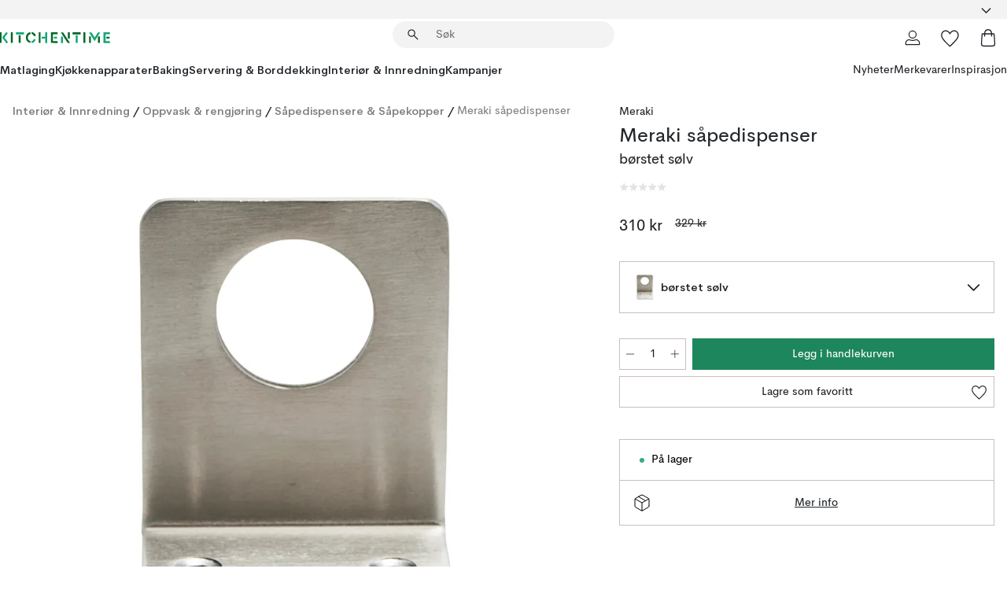

--- FILE ---
content_type: text/html; charset=utf-8
request_url: https://www.kitchentime.no/merkevarer/meraki/meraki-sapedispenser/?variantId=35725-01
body_size: 58954
content:
<!DOCTYPE html><html lang="nb-NO"><head><meta name="viewport" content="width=device-width, initial-scale=1"/><link rel="preload" as="image" imageSrcSet="/assets/blobs/meraki-meraki-sapedispenser-brstet-slv/35725-01-01-e706e523b3.jpg?preset=medium 960w,/assets/blobs/meraki-meraki-sapedispenser-brstet-slv/35725-01-01-e706e523b3.jpg?preset=medium&amp;dpr=1.5 1440w,/assets/blobs/meraki-meraki-sapedispenser-brstet-slv/35725-01-01-e706e523b3.jpg?preset=medium&amp;dpr=2 1920w" imageSizes="40vw"/><script type="module" src="/static/runtime.7895df581e18deb8.js" async=""></script><script type="module" src="/static/main.e79d0e487984ec16.js" async=""></script><script type="module" src="/static/vendor.17018c835cc72293.js" async=""></script><meta name="theme-color" content="#000"/><title>Meraki såpedispenser Meraki | KitchenTime</title><meta data-excite="true" name="description" content="Her finner du Meraki såpedispenser fra Meraki til best pris! ✓ Fri frakt over 699 kr* ✓ 60 dager angrerett ✓ Ingen tollavgift"/><meta data-excite="true" property="og:description" content="Her finner du Meraki såpedispenser fra Meraki til best pris! ✓ Fri frakt over 699 kr* ✓ 60 dager angrerett ✓ Ingen tollavgift"/><meta data-excite="true" property="og:image" content="/assets/blobs/meraki-meraki-sapedispenser-brstet-slv/35725-01-01-e706e523b3.jpg"/><link rel="canonical" href="https://www.kitchentime.no/merkevarer/meraki/meraki-sapedispenser/" data-excite="true"/><link rel="og:url" href="https://www.kitchentime.no/merkevarer/meraki/meraki-sapedispenser/" data-excite="true"/><link rel="manifest" href="/webappmanifest" crossorigin="use-credentials"/></head><script type="text/javascript">window.dataLayer = window.dataLayer || [];

            function gtag(){ dataLayer.push(arguments); }
            
            // Set default consent to 'denied' as a placeholder
            
            // Determine actual values based on customer's own requirements
            
            gtag('consent', 'default', {
            
            'ad_storage': 'denied',
            
            'ad_user_data': 'denied',
            
            'ad_personalization': 'denied',
            
            'analytics_storage': 'denied',
            
            'wait_for_update': 500
            
            });
            
            gtag('set', 'ads_data_redaction', true);</script><script id="CookieConsent" type="text/javascript" data-culture="NB" src="https://policy.app.cookieinformation.com/uc.js" data-gcm-version="2.0"></script><link rel="stylesheet" href="/static/main.3b742771d6f6b3e7.css"/><link rel="stylesheet" href="/static/vendor.c7c4a3e591ac7730.css"/><script>(function(w,d,s,l,i){w[l]=w[l]||[];w[l].push({'gtm.start':
new Date().getTime(),event:'gtm.js'});var f=d.getElementsByTagName(s)[0],
j=d.createElement(s),dl=l!='dataLayer'?'&l='+l:'';j.async=true;j.src=
'https://www.googletagmanager.com/gtm.js?id='+i+dl;f.parentNode.insertBefore(j,f);
})(window,document,'script','dataLayer','GTM-WRL99SXS');</script><script>document.addEventListener('load',function(e) {  if (e.target instanceof HTMLImageElement){ e.target.style.opacity = '1'}},{ capture: true });</script><div id="container"><style data-glitz="">.a{color:inherit}.b{background-color:#F3F3F3}</style><div class="a b"><style data-glitz="">.c{z-index:10}.d{height:24px}.e{position:relative}.f{align-items:center;-webkit-box-align:center}.g{grid-template-columns:1fr auto 1fr;-ms-grid-columns:1fr auto 1fr}.h{grid-template-areas:"left center right"}.i{display:-ms-grid;display:grid}.k{width:100%}.o{padding-right:16px}.p{padding-left:16px}@media (min-width: 1281px){.j{height:30px}.l{max-width:1440px}.m{margin-right:auto}.n{margin-left:auto}.q{padding-right:40px}.r{padding-left:40px}}</style><div class="c d e f g h i j k l m n o p q r"><style data-glitz="">.s{max-width:500px}.t{justify-content:center;-webkit-box-pack:center}.u{height:inherit}.v{display:-webkit-box;display:-moz-box;display:-ms-flexbox;display:-webkit-flex;display:flex}.w{grid-area:center}</style><div class="s k t u v w e"><style data-glitz="">.x{gap:8px}.y{font-size:12px}.z{pointer-events:none}.a0{will-change:transform, opacity}.a1{transform:translateY(50%)}.a2{bottom:0}.a3{position:absolute}.a4{opacity:0}</style><div class="a x y t f v u z a0 a1 a2 a3 a4"><style data-glitz="">.a5{height:14px}.a6{width:14px}.a7{color:#1E865C}.a8{min-width:1.5em}.a9{min-height:1.5em}.aa{display:block}</style><svg xmlns="http://www.w3.org/2000/svg" fill="none" stroke="currentColor" stroke-linecap="square" stroke-width="1.5" viewBox="0 0 24 24" class="a5 a6 a7 a8 a9 aa"><path d="m4.5 11.25 5.25 5.25 9-9"></path></svg><style data-glitz="">.ab{white-space:nowrap}.ac{margin-bottom:0}.af{line-height:1.7142857142857142}@media (min-width: 1281px){.ae{margin-bottom:0}}</style><p class="ab y ac ae af">60 DAGER ANGRERETT</p></div><div class="a x y t f v u z a0 a1 a2 a3 a4"><svg xmlns="http://www.w3.org/2000/svg" fill="none" stroke="currentColor" stroke-linecap="square" stroke-width="1.5" viewBox="0 0 24 24" class="a5 a6 a7 a8 a9 aa"><path d="m4.5 11.25 5.25 5.25 9-9"></path></svg><p class="ab y ac ae af">★ ★ ★ ★  4.2 / 5 PÅ TRUSTPILOT</p></div><div class="a x y t f v u z a0 a1 a2 a3 a4"><svg xmlns="http://www.w3.org/2000/svg" fill="none" stroke="currentColor" stroke-linecap="square" stroke-width="1.5" viewBox="0 0 24 24" class="a5 a6 a7 a8 a9 aa"><path d="m4.5 11.25 5.25 5.25 9-9"></path></svg><p class="ab y ac ae af">FRI FRAKT OVER 699 KR</p></div></div><style data-glitz="">.ag{justify-self:end;-ms-grid-column-align:end}.ah{grid-area:right}.ai{height:100%}.aj{font-size:16px}.ak{text-transform:capitalize}.al{flex-direction:column;-webkit-box-orient:vertical;-webkit-box-direction:normal}</style><div value="nb-NO" options="" class="ag ah ai aj ak al v"><input type="hidden" value="nb-NO"/><style data-glitz="">.am{border-bottom-color:transparent}.an{border-bottom-style:solid}.ao{border-bottom-width:0}.ap{border-top-color:transparent}.aq{border-top-style:solid}.ar{border-top-width:0}.as{border-right-color:transparent}.at{border-right-style:solid}.au{border-right-width:0}.av{border-left-color:transparent}.aw{border-left-style:solid}.ax{border-left-width:0}.ba{background-color:transparent}.bb{font-weight:bold}.bc{padding-right:0}.bd{padding-left:0}.be{line-height:24px}.bf{padding-bottom:3px}.bg{padding-top:3px}.bh{z-index:4}.bi{cursor:pointer}.bj{justify-content:space-between;-webkit-box-pack:justify}.bk{user-select:none;-webkit-user-select:none;-ms-user-select:none}.bl{font-variant:inherit}.bm{font-style:inherit}@media (min-width: 1281px){.ay{border-bottom-color:transparent}.az{border-bottom-style:solid}.b0{border-bottom-width:0}.b1{border-top-color:transparent}.b2{border-top-style:solid}.b3{border-top-width:0}.b4{border-right-color:transparent}.b5{border-right-style:solid}.b6{border-right-width:0}.b7{border-left-color:transparent}.b8{border-left-style:solid}.b9{border-left-width:0}}</style><button id=":Rehc:-button" role="combobox" aria-haspopup="listbox" aria-expanded="false" aria-controls=":Rehc:-listbox" aria-label="Missing translation for selectAnOption" tabindex="0" class="am an ao ap aq ar as at au av aw ax ay az b0 b1 b2 b3 b4 b5 b6 b7 b8 b9 ba bb bc bd be y bf bg ai bh bi f bj v a bk bl bm"><style data-glitz="">.bn{font-weight:600}.bo{overflow:hidden}.bp{text-overflow:ellipsis}</style><span class="ai bn k f v bo bp ab"></span><style data-glitz="">.bq{font-size:14px}.br{margin-left:8px}.bs{flex-shrink:0}.bt{width:1.5em}.bu{height:1.5em}</style><svg xmlns="http://www.w3.org/2000/svg" fill="none" viewBox="0 0 24 24" aria-hidden="true" class="bq br bs bt bu aa"><path stroke="currentColor" stroke-linecap="round" stroke-linejoin="round" stroke-width="1.5" d="m6 9 6 6 6-6"></path></svg></button><style data-glitz="">.bv{z-index:5}</style><div class="bv e"></div></div></div></div><style data-glitz="">.bw{z-index:9}.bx{top:-1px}.by{background-color:#FFFFFF}.bz{position:-webkit-sticky;position:sticky}.c0{height:auto}.c1{align-items:inherit;-webkit-box-align:inherit}</style><header class="bw bx by bz c0 c1 al"><style data-glitz="">@media (min-width: 1281px){.c2{height:66px}}</style><div class="e bj f g i c2 q r k l m n"><style data-glitz="">.c3{justify-self:flex-start}</style><div class="c3 f v"><style data-glitz="">.c7{text-decoration:none}.c4:visited{color:inherit}.c5:hover{color:inherit}.c6:hover{text-decoration:none}</style><a aria-label="Startside" class="c4 c5 c6 c7 a" data-spa-link="true" href="/merkevarer/meraki/meraki-sapedispenser/?variantId=35725-01"><style data-glitz="">.c8{width:auto}</style><svg xmlns="http://www.w3.org/2000/svg" fill-rule="evenodd" clip-rule="evenodd" viewBox="0 0 600 60" class="a5 c8 aa"><path fill="#076728" d="M164-.5c-10.4 2.6-17.6 8.9-21.5 19-5.2 21.2 2.6 34.6 23.5 40 .165-3.35-.002-6.68-.5-10-9.16-3.2-13.7-9.68-13.5-19.5-.3-10 4.42-16.2 14-18.5v-11zm8 0a25.9 25.9 0 0 0 1 10c6.39 1.7 10.4 5.72 12 12a45.8 45.8 0 0 0 9-2.5c1.02-1.05 1.18-2.22.5-3.5-3.8-8.79-10.3-14.1-19.5-16zm163 .895a44 44 0 0 0-3.18.105 1052 1052 0 0 0 37 57.5 24.6 24.6 0 0 0 12-.5 3125 3125 0 0 1-36.5-56A41.4 41.4 0 0 0 335 .39zM-1 .5v57H9V.5zm60 0v57h11V.5zm152 0v57h10V.5zm66.5 0q-.25 28.5.5 57a320 320 0 0 0 35.5 1v-10h-25v-38h25V.5zm92 0v34h11V.5zm26 0v11h44V.5zm59 0v57h11V.5zm-353 16v41h11v-41zm384 6v35h10v-35zm48 0v35h11v-35zm46 2v10h17v-10z"></path><path fill="#12a778" d="M33.5-.5c-7.3 9.6-14.6 19.3-22 29a851 851 0 0 1 23 31h3a327 327 0 0 1 6-5 721 721 0 0 0-19-25.5 601 601 0 0 1 18-23.5c-2.38-2.05-4.71-4.05-7-6zm53 1v11h44V.5zm160 0v24h-19v10h19v24h11V.5zm247 0c-2.74-.05-5.4.281-7.99 1a17884 17884 0 0 0 30 47 1716 1716 0 0 0 30-47 24.6 24.6 0 0 0-12-.5 392 392 0 0 0-17.5 27.5A1174 1174 0 0 1 498.51 1c-1.7-.304-3.36-.47-5.01-.5m70.5 0v58h35v-10h-24v-38h24V.5zm-152 16v41h11v-41zm-80 7v35h11v-35zm-38 1v10h17v-10zm-110 12c-1.1 7.41-5.48 11.4-13 12v10c12.4-.9 19.9-7.2 22.5-19a31.6 31.6 0 0 0-9.5-3"></path></svg></a></div><style data-glitz="">.c9{transition-timing-function:ease-out}.ca{transition-duration:200ms}.cb{transition-property:background, box-shadow;-webkit-transition-property:background, box-shadow;-moz-transition-property:background, box-shadow}.cc{z-index:1}@media (min-width: 1281px){.cd{width:400px}.ce{align-items:center;-webkit-box-align:center}}</style><form role="search" class="c9 ca cb k e cc v cd ce" action=""><style data-glitz="">.cf{border-bottom-width:thin}.cg{border-top-width:thin}.ch{border-right-width:thin}.ci{border-left-width:thin}.cj{height:34px}.ck{border-radius:50px}.cp{transition-property:background-color;-webkit-transition-property:background-color;-moz-transition-property:background-color}@media (max-width: 1280px){.cl{border-bottom-color:transparent}.cm{margin-bottom:8px}.cn{margin-right:12px}.co{margin-left:12px}}</style><div class="b an am cf aq ap cg at as ch aw av ci cj cc k f v ck cl cm cn co c9 ca cp"><style data-glitz="">.cq{padding-bottom:0}.cr{padding-top:0}.cs{border-radius:0}.ct{text-transform:initial}.d0{transition-property:color, background, opacity, border-color;-webkit-transition-property:color, background, opacity, border-color;-moz-transition-property:color, background, opacity, border-color}.d1{border-bottom-width:1px}.d2{border-top-width:1px}.d3{border-right-width:1px}.d4{border-left-width:1px}@media (hover: hover){.cu:hover{border-bottom-color:transparent}.cv:hover{border-top-color:transparent}.cw:hover{border-right-color:transparent}.cx:hover{border-left-color:transparent}.cy:hover{background-color:transparent}.cz:hover{color:inherit}}</style><button tabindex="0" type="submit" aria-label="Søk" data-test-id="quick-search-btn" class="br cq cr bc bd bs cs a ba ct f t v cu cv cw cx cy cz be aj c9 ca d0 am an d1 ap aq d2 as at d3 av aw d4 bk bl bm"><style data-glitz="">.d5{margin-bottom:8px}.d6{margin-top:8px}.d7{margin-right:8px}.d8{height:16px}.d9{width:16px}</style><svg xmlns="http://www.w3.org/2000/svg" fill="none" viewBox="0 0 24 24" class="d5 d6 d7 br d8 d9 aa"><path fill="#222" d="M21.387 21.387a.867.867 0 0 1-1.226 0l-6.693-6.693a6.7 6.7 0 0 1-2.007 1.127 6.9 6.9 0 0 1-2.347.407q-2.982 0-5.048-2.065T2 9.116t2.065-5.049Q6.131 2 9.112 2q2.982 0 5.05 2.066 2.066 2.066 2.066 5.048 0 1.246-.418 2.38a6.7 6.7 0 0 1-1.117 1.974l6.694 6.693a.867.867 0 0 1 0 1.226M9.114 14.483q2.249 0 3.809-1.56t1.56-3.809-1.56-3.809q-1.56-1.56-3.809-1.56t-3.809 1.56-1.56 3.81 1.56 3.808 3.81 1.56"></path></svg></button><style data-glitz="">.db{flex-grow:1;-webkit-box-flex:1}.dh{border-bottom-style:none}.di{border-top-style:none}.dj{border-right-style:none}.dk{border-left-style:none}.dl{padding-left:12px}.da::-webkit-search-cancel-button{display:none}.dc:focus{outline-style:none}.dd:focus{border-bottom-style:none}.de:focus{border-top-style:none}.df:focus{border-right-style:none}.dg:focus{border-left-style:none}</style><input tabindex="0" aria-label="Søk" aria-disabled="false" role="combobox" type="search" autoComplete="off" aria-autocomplete="list" aria-activedescendant="-1-item-" aria-expanded="false" aria-controls="suggestions" aria-owns="suggestions" placeholder="Søk" data-test-id="quick-search-input" class="da db dc dd de df dg dh di dj dk ba u k dl bq" name="q" value=""/><style data-glitz="">.dm{visibility:hidden}</style><button type="button" tabindex="0" aria-label="	LUKK" class="d7 cq cr bc bd bs dm cs a ba ct f t v cu cv cw cx cy cz be aj c9 ca d0 am an d1 ap aq d2 as at d3 av aw d4 bk bl bm"><svg xmlns="http://www.w3.org/2000/svg" fill="none" viewBox="0 0 24 24" class="d5 d6 d7 br d8 d9 aa"><path fill="currentColor" d="M6.399 18.654 5.345 17.6l5.6-5.6-5.6-5.6L6.4 5.346l5.6 5.6 5.6-5.6L18.653 6.4l-5.6 5.6 5.6 5.6-1.054 1.054-5.6-5.6z"></path></svg></button></div><style data-glitz="">.dn{left:12px}.do{top:40px}.dp{width:calc(100% - 24px)}.dq{border-radius:16px}.dt{transition-property:border-color, box-shadow;-webkit-transition-property:border-color, box-shadow;-moz-transition-property:border-color, box-shadow}.du{height:0}.dv{background-color:white}@media (min-width: 1281px){.dr{left:0}.ds{width:100%}}</style><div class="dn do dp a3 ao an am ar aq ap au at as ax aw av dq dr ds c9 ca dt du bo dv b3"><style data-glitz="">.dw{padding-bottom:16px}.dx{padding-top:8px}</style><div class="dw dx"></div></div></form><style data-glitz="">.dy{justify-self:flex-end}</style><div class="dy f v"><style data-glitz="">.dz{padding-bottom:11px}.e0{padding-top:11px}.e1{padding-right:11px}.e2{padding-left:11px}</style><a aria-label="Mine sider" data-test-id="my-pages-button" class="cs a ba ct f t v cu cv cw cx cy cz be aj dz e0 e1 e2 c9 ca d0 am an d1 ap aq d2 as at d3 av aw d4 c5 c6 c7" data-spa-link="true" href=""><svg xmlns="http://www.w3.org/2000/svg" fill="none" viewBox="0 0 24 24" data-test-id="my-pages-link" class="bt bu aa"><path stroke="#222" stroke-linecap="round" stroke-linejoin="round" stroke-width="1.201" d="M12 12.41a4.556 4.556 0 0 0 4.555-4.555A4.556 4.556 0 0 0 12 3.3a4.556 4.556 0 0 0-4.555 4.555A4.556 4.556 0 0 0 12 12.41M20.65 20.7v-1.995a4.22 4.22 0 0 0-1.266-3.006 4.37 4.37 0 0 0-3.061-1.248s-1.594.91-4.327.91-4.327-.91-4.327-.91a4.36 4.36 0 0 0-3.061 1.248 4.2 4.2 0 0 0-1.266 3.006V20.7z"></path></svg></a><style data-glitz="">.e3{overflow:visible}</style><a aria-label="Mine favoritter" class="e3 e cs a ba ct f t v cu cv cw cx cy cz be aj dz e0 e1 e2 c9 ca d0 am an d1 ap aq d2 as at d3 av aw d4 c5 c6 c7" data-spa-link="true" href=""><svg xmlns="http://www.w3.org/2000/svg" fill="none" viewBox="0 -1 21 19" data-test-id="my-wishlist-link" class="bt bu aa"><path stroke="currentColor" stroke-width="1.2" d="M14.74.75c1.21 0 2.21.4 3.04 1.19l.17.16c.86.91 1.3 2.04 1.3 3.43 0 .62-.09 1.23-.27 1.84l-.09.26a9 9 0 0 1-1.07 2.03l-.23.33c-.64.89-1.51 1.93-2.64 3.1a123 123 0 0 1-4.3 4.27l-.48.45a.25.25 0 0 1-.3.03l-.04-.03-.48-.45c-1.3-1.25-2.43-2.36-3.4-3.33l-.9-.93a32 32 0 0 1-2.4-2.77l-.24-.34q-.84-1.185-1.2-2.1l-.1-.26a6.4 6.4 0 0 1-.36-2.1c0-1.3.39-2.38 1.15-3.25l.15-.18A4.22 4.22 0 0 1 5.26.75c.7 0 1.35.15 1.98.45l.27.13c.7.4 1.33.96 1.88 1.73l.61.85.61-.85a5.8 5.8 0 0 1 1.62-1.57l.26-.16a4.6 4.6 0 0 1 2.25-.58Z"></path></svg></a><button aria-label="Handlekurv" title="Du har 0 produkter i  handlevognen." data-test-id="header-cart-icon" class="e3 e cs a ba ct f t v cu cv cw cx cy cz be aj dz e0 e1 e2 c9 ca d0 am an d1 ap aq d2 as at d3 av aw d4 bk bl bm"><svg xmlns="http://www.w3.org/2000/svg" fill="none" viewBox="0 0 24 24" data-test-id="minicart-link" class="bt bu aa"><path stroke="currentColor" stroke-width="1.3" d="M19.123 7c.229 0 .425.155.483.37l.016.094.878 12.111c-.007 1.648-1.25 2.925-2.713 2.925H6.214c-1.464 0-2.707-1.277-2.714-2.925l.88-12.111A.5.5 0 0 1 4.877 7z"></path><path fill="transparent" fill-rule="evenodd" stroke="currentColor" stroke-linecap="round" stroke-width="1.3" d="M7.5 10c0-2.11-.61-8.328 4.5-8.328S16.5 7.859 16.5 10"></path></svg></button></div></div><style data-glitz="">.e4{min-height:44px}</style><nav class="e4 k dw dx"><div class="bj v q r k l m n"><style data-glitz="">.e5{gap:24px}.e6{list-style:none}.e7{margin-top:0}.e8{margin-right:0}.e9{margin-left:0}</style><ul class="e5 v e6 cq cr bc bd ac e7 e8 e9"><li><style data-glitz="">.ea:hover{text-decoration:underline}</style><a data-test-id="product-category-tabs" class="ea ab aa bn bq c4 c5 c7 a" data-spa-link="true" href="/matlaging/">Matlaging</a></li><li><a data-test-id="product-category-tabs" class="ea ab aa bn bq c4 c5 c7 a" data-spa-link="true" href="/kjokkenapparater/">Kjøkkenapparater</a></li><li><a data-test-id="product-category-tabs" class="ea ab aa bn bq c4 c5 c7 a" data-spa-link="true" href="/baking/">Baking</a></li><li><a data-test-id="product-category-tabs" class="ea ab aa bn bq c4 c5 c7 a" data-spa-link="true" href="/servering-borddekking/">Servering &amp; Borddekking</a></li><li><a data-test-id="product-category-tabs" class="ea ab aa bn bq c4 c5 c7 a" data-spa-link="true" href="/innredning/">Interiør &amp; Innredning</a></li><li><a data-test-id="product-category-tabs" class="ea ab aa bn bq c4 c5 c7 a" data-spa-link="true" href="/kampanjer/">Kampanjer</a></li></ul><ul class="e5 v e6 cq cr bc bd ac e7 e8 e9"><li><style data-glitz="">.eb{font-weight:400}</style><a class="eb ea ab aa bq c4 c5 c7 a" data-spa-link="true" href="/nyheter/?sortBy=new">Nyheter</a></li><li><a class="eb ea ab aa bq c4 c5 c7 a" data-spa-link="true" href="/merkevarer/">Merkevarer</a></li><li><a class="eb ea ab aa bq c4 c5 c7 a" data-spa-link="true" href="/inspirasjon/">Inspirasjon</a></li></ul></div></nav></header><div style="display:contents"><style data-glitz="">.ee{width:440px}.ef{top:0}.eg{left:100%}.eh{will-change:transform}.ei{max-width:100%}.ej{position:fixed}@media (min-width: 1281px){.ec{display:none}.ed{width:auto}}</style><div class="by bo ec ed ee a2 ef eg eh ei al v ej"><style data-glitz="">.ek{padding-bottom:4px}.el{padding-top:4px}</style><div class="ek el aa e"><style data-glitz="">.em{transform:translate(-50%, -50%)}.en{top:50%}.eo{left:50%}</style><svg xmlns="http://www.w3.org/2000/svg" fill-rule="evenodd" clip-rule="evenodd" viewBox="0 0 600 60" class="em en eo a3 a5 c8 aa"><path fill="#076728" d="M164-.5c-10.4 2.6-17.6 8.9-21.5 19-5.2 21.2 2.6 34.6 23.5 40 .165-3.35-.002-6.68-.5-10-9.16-3.2-13.7-9.68-13.5-19.5-.3-10 4.42-16.2 14-18.5v-11zm8 0a25.9 25.9 0 0 0 1 10c6.39 1.7 10.4 5.72 12 12a45.8 45.8 0 0 0 9-2.5c1.02-1.05 1.18-2.22.5-3.5-3.8-8.79-10.3-14.1-19.5-16zm163 .895a44 44 0 0 0-3.18.105 1052 1052 0 0 0 37 57.5 24.6 24.6 0 0 0 12-.5 3125 3125 0 0 1-36.5-56A41.4 41.4 0 0 0 335 .39zM-1 .5v57H9V.5zm60 0v57h11V.5zm152 0v57h10V.5zm66.5 0q-.25 28.5.5 57a320 320 0 0 0 35.5 1v-10h-25v-38h25V.5zm92 0v34h11V.5zm26 0v11h44V.5zm59 0v57h11V.5zm-353 16v41h11v-41zm384 6v35h10v-35zm48 0v35h11v-35zm46 2v10h17v-10z"></path><path fill="#12a778" d="M33.5-.5c-7.3 9.6-14.6 19.3-22 29a851 851 0 0 1 23 31h3a327 327 0 0 1 6-5 721 721 0 0 0-19-25.5 601 601 0 0 1 18-23.5c-2.38-2.05-4.71-4.05-7-6zm53 1v11h44V.5zm160 0v24h-19v10h19v24h11V.5zm247 0c-2.74-.05-5.4.281-7.99 1a17884 17884 0 0 0 30 47 1716 1716 0 0 0 30-47 24.6 24.6 0 0 0-12-.5 392 392 0 0 0-17.5 27.5A1174 1174 0 0 1 498.51 1c-1.7-.304-3.36-.47-5.01-.5m70.5 0v58h35v-10h-24v-38h24V.5zm-152 16v41h11v-41zm-80 7v35h11v-35zm-38 1v10h17v-10zm-110 12c-1.1 7.41-5.48 11.4-13 12v10c12.4-.9 19.9-7.2 22.5-19a31.6 31.6 0 0 0-9.5-3"></path></svg><style data-glitz="">.ep{float:right}</style><button class="ep cs a ba ct f t v cu cv cw cx cy cz be aj dz e0 e1 e2 c9 ca d0 am an d1 ap aq d2 as at d3 av aw d4 bo e bk bl bm"><svg xmlns="http://www.w3.org/2000/svg" fill="none" viewBox="0 0 24 24" class="bt bu aa"><path fill="currentColor" d="M6.399 18.654 5.345 17.6l5.6-5.6-5.6-5.6L6.4 5.346l5.6 5.6 5.6-5.6L18.653 6.4l-5.6 5.6 5.6 5.6-1.054 1.054-5.6-5.6z"></path></svg></button></div><style data-glitz="">.eq{grid-template-columns:repeat(2, 1fr);-ms-grid-columns:repeat(2, 1fr)}</style><div class="eq i"><style data-glitz="">.es{padding-bottom:12px}.et{padding-top:12px}.eu{transition-duration:300ms}.ev{padding-right:23px}.ew{padding-left:23px}.ex{color:#222222}.f4{border-bottom-color:#4D4D4D}.f5{border-top-color:#4D4D4D}.f6{border-right-color:#4D4D4D}.f7{border-left-color:#4D4D4D}.er:focus-visible{outline-offset:-2px}@media (hover: hover){.ey:hover{border-bottom-color:#4D4D4D}.ez:hover{border-top-color:#4D4D4D}.f0:hover{border-right-color:#4D4D4D}.f1:hover{border-left-color:#4D4D4D}.f2:hover{background-color:#C5EFDE}.f3:hover{color:#222222}}</style><button class="by er es et ao ar au ax ct cp eu eb aj f t v be ev ew cs ex ey ez f0 f1 f2 f3 c9 f4 an f5 aq f6 at f7 aw bk bl bm">Produkter</button><button class="b er es et ao ar au ax ct cp eu eb aj f t v be ev ew cs ex ey ez f0 f1 f2 f3 c9 f4 an f5 aq f6 at f7 aw bk bl bm">Annet</button></div><style data-glitz="">.f8{overflow-x:hidden}</style><nav class="ai f8 e db"><style data-glitz="">.f9{will-change:opacity, transform}</style><div class="f9 al v a2 ef ai k a3"><style data-glitz="">.fa{overflow-y:auto}.fb{-webkit-overflow-scrolling:touch}</style><ul class="fa fb e6 cq cr bc bd ac e7 e8 e9"><style data-glitz="">@media (max-width: 1280px){.fc{border-bottom-style:solid}.fd{border-bottom-width:1px}.fe{border-bottom-color:#F3F3F3}}</style><li class="fc fd fe"><style data-glitz="">.ff{padding-right:24px}.fg{padding-left:24px}@media (max-width: 1280px){.fh{padding-bottom:16px}.fi{padding-top:16px}.fj{padding-right:24px}.fk{padding-left:24px}.fl{font-size:16px}.fm{font-weight:600}}</style><a data-test-id="sidebar-product-category" class="es et ff fg ab k f bj v fh fi fj fk fl fm c4 c5 c6 c7 a" data-spa-link="true" href="/matlaging/">Matlaging<style data-glitz="">.fn{transform:rotate(270deg)}</style><svg xmlns="http://www.w3.org/2000/svg" fill="none" viewBox="0 0 24 24" class="bq fn bt bu aa"><path fill="currentColor" d="M18.61 8.42a.573.573 0 0 1 0 .8l-5.894 6.046a1 1 0 0 1-1.432 0L5.39 9.22a.573.573 0 0 1 .82-.8L12 14.36l5.79-5.94a.573.573 0 0 1 .82 0"></path></svg></a></li><li class="fc fd fe"><a data-test-id="sidebar-product-category" class="es et ff fg ab k f bj v fh fi fj fk fl fm c4 c5 c6 c7 a" data-spa-link="true" href="/kjokkenapparater/">Kjøkkenapparater<svg xmlns="http://www.w3.org/2000/svg" fill="none" viewBox="0 0 24 24" class="bq fn bt bu aa"><path fill="currentColor" d="M18.61 8.42a.573.573 0 0 1 0 .8l-5.894 6.046a1 1 0 0 1-1.432 0L5.39 9.22a.573.573 0 0 1 .82-.8L12 14.36l5.79-5.94a.573.573 0 0 1 .82 0"></path></svg></a></li><li class="fc fd fe"><a data-test-id="sidebar-product-category" class="es et ff fg ab k f bj v fh fi fj fk fl fm c4 c5 c6 c7 a" data-spa-link="true" href="/baking/">Baking<svg xmlns="http://www.w3.org/2000/svg" fill="none" viewBox="0 0 24 24" class="bq fn bt bu aa"><path fill="currentColor" d="M18.61 8.42a.573.573 0 0 1 0 .8l-5.894 6.046a1 1 0 0 1-1.432 0L5.39 9.22a.573.573 0 0 1 .82-.8L12 14.36l5.79-5.94a.573.573 0 0 1 .82 0"></path></svg></a></li><li class="fc fd fe"><a data-test-id="sidebar-product-category" class="es et ff fg ab k f bj v fh fi fj fk fl fm c4 c5 c6 c7 a" data-spa-link="true" href="/servering-borddekking/">Servering &amp; Borddekking<svg xmlns="http://www.w3.org/2000/svg" fill="none" viewBox="0 0 24 24" class="bq fn bt bu aa"><path fill="currentColor" d="M18.61 8.42a.573.573 0 0 1 0 .8l-5.894 6.046a1 1 0 0 1-1.432 0L5.39 9.22a.573.573 0 0 1 .82-.8L12 14.36l5.79-5.94a.573.573 0 0 1 .82 0"></path></svg></a></li><li class="fc fd fe"><a data-test-id="sidebar-product-category" class="es et ff fg ab k f bj v fh fi fj fk fl fm c4 c5 c6 c7 a" data-spa-link="true" href="/innredning/">Interiør &amp; Innredning<svg xmlns="http://www.w3.org/2000/svg" fill="none" viewBox="0 0 24 24" class="bq fn bt bu aa"><path fill="currentColor" d="M18.61 8.42a.573.573 0 0 1 0 .8l-5.894 6.046a1 1 0 0 1-1.432 0L5.39 9.22a.573.573 0 0 1 .82-.8L12 14.36l5.79-5.94a.573.573 0 0 1 .82 0"></path></svg></a></li><li class="fc fd fe"><a data-test-id="sidebar-product-category" class="es et ff fg ab k f bj v fh fi fj fk fl fm c4 c5 c6 c7 a" data-spa-link="true" href="/kampanjer/">Kampanjer</a></li><style data-glitz="">.fo{padding-bottom:8px}.fp{padding-right:8px}.fq{padding-left:8px}.fr{grid-template-columns:repeat(3, minmax(0, 1fr));-ms-grid-columns:repeat(3, minmax(0, 1fr))}</style><li class="bq fo dx fp fq k fr i"><style data-glitz="">.fs{padding-right:12px}</style><a class="fo dx fs dl al v f c4 c5 c6 c7 a" data-spa-link="true" href="/mine-sider/"><style data-glitz="">.ft{object-fit:contain}.fu{width:28px}.fv{height:28px}.fw{transition-timing-function:ease-in}.fx{transition-property:opacity;-webkit-transition-property:opacity;-moz-transition-property:opacity}</style><img loading="lazy" alt="" height="24" width="24" src="/assets/contentful/ft75u7lxp5jx/4xARQxQlDrSwJLopcZp78j/e636b52b0e8cb3465b91f5cb17b991ca/user.svg" class="ft fu fv fw ca fx a4 ei"/><style data-glitz="">.fy{text-align:center}.fz{margin-top:12px}</style><div class="fy fz bp bo ab c7">Mine sider</div></a><a class="fo dx fs dl al v f c4 c5 c6 c7 a" data-spa-link="true" href="/mine-favoritter/"><img loading="lazy" alt="" height="24" width="24" src="/assets/contentful/ft75u7lxp5jx/3zbLoN9RdUWYk4mLZTj4DB/8c888f3f6c7d3bb0cd55b0ebcd8b4cda/heart.svg" class="ft fu fv fw ca fx a4 ei"/><div class="fy fz bp bo ab c7">Mine favoritter</div></a><a class="fo dx fs dl al v f c4 c5 c6 c7 a" data-spa-link="true" href="/kundeservice/"><img loading="lazy" height="24" width="24" src="/assets/contentful/ft75u7lxp5jx/5k6iHQ2ozrEzhd36SGCPYO/aaaa0ddfa31e7868c9d205bddbc47496/chat.svg" class="ft fu fv fw ca fx a4 ei"/><div class="fy fz bp bo ab c7">Kundeservice</div></a></li></ul></div><div class="f9 al v a2 ef ai k a3"><ul class="fa fb e6 cq cr bc bd ac e7 e8 e9"><li class="fc fd fe"><a data-test-id="sidebar-product-category" class="es et ff fg ab k f bj v fh fi fj fk fl fm c4 c5 c6 c7 a" data-spa-link="true" href="/merkevarer/">Merkevarer</a></li><li class="fc fd fe"><a data-test-id="sidebar-product-category" class="es et ff fg ab k f bj v fh fi fj fk fl fm c4 c5 c6 c7 a" data-spa-link="true" href="/inspirasjon/">Inspirasjon<svg xmlns="http://www.w3.org/2000/svg" fill="none" viewBox="0 0 24 24" class="bq fn bt bu aa"><path fill="currentColor" d="M18.61 8.42a.573.573 0 0 1 0 .8l-5.894 6.046a1 1 0 0 1-1.432 0L5.39 9.22a.573.573 0 0 1 .82-.8L12 14.36l5.79-5.94a.573.573 0 0 1 .82 0"></path></svg></a></li><li class="fc fd fe"><a data-test-id="sidebar-product-category" class="es et ff fg ab k f bj v fh fi fj fk fl fm c4 c5 c6 c7 a" data-spa-link="true" href="/gavetips/">Gavetips</a></li><li class="fc fd fe"><a data-test-id="sidebar-product-category" class="es et ff fg ab k f bj v fh fi fj fk fl fm c4 c5 c6 c7 a" data-spa-link="true" href="/nyheter/?sortBy=new">Nyheter</a></li><li class="fc fd fe"><a data-test-id="sidebar-product-category" class="es et ff fg ab k f bj v fh fi fj fk fl fm c4 c5 c6 c7 a" data-spa-link="true" href="/mummibutikk/">Mummibutikk</a></li><li class="bq fo dx fp fq k fr i"><a class="fo dx fs dl al v f c4 c5 c6 c7 a" data-spa-link="true" href="/mine-sider/"><img loading="lazy" alt="" height="24" width="24" src="/assets/contentful/ft75u7lxp5jx/4xARQxQlDrSwJLopcZp78j/e636b52b0e8cb3465b91f5cb17b991ca/user.svg" class="ft fu fv fw ca fx a4 ei"/><div class="fy fz bp bo ab c7">Mine sider</div></a><a class="fo dx fs dl al v f c4 c5 c6 c7 a" data-spa-link="true" href="/mine-favoritter/"><img loading="lazy" alt="" height="24" width="24" src="/assets/contentful/ft75u7lxp5jx/3zbLoN9RdUWYk4mLZTj4DB/8c888f3f6c7d3bb0cd55b0ebcd8b4cda/heart.svg" class="ft fu fv fw ca fx a4 ei"/><div class="fy fz bp bo ab c7">Mine favoritter</div></a><a class="fo dx fs dl al v f c4 c5 c6 c7 a" data-spa-link="true" href="/kundeservice/"><img loading="lazy" height="24" width="24" src="/assets/contentful/ft75u7lxp5jx/5k6iHQ2ozrEzhd36SGCPYO/aaaa0ddfa31e7868c9d205bddbc47496/chat.svg" class="ft fu fv fw ca fx a4 ei"/><div class="fy fz bp bo ab c7">Kundeservice</div></a></li></ul></div></nav><div class="es et o p b bj v"><style data-glitz="">.g0{text-transform:none}</style><a data-test-id="mobile-menu-my-pages-button" class="g0 x bd fo dx cs a ba f t v cu cv cw cx cy cz be y e1 c9 ca d0 am an d1 ap aq d2 as at d3 av aw d4 c5 c6 c7" data-spa-link="true" href=""><svg xmlns="http://www.w3.org/2000/svg" fill="none" viewBox="0 0 24 24" class="bt bu aa"><path stroke="#222" stroke-linecap="round" stroke-linejoin="round" stroke-width="1.201" d="M12 12.41a4.556 4.556 0 0 0 4.555-4.555A4.556 4.556 0 0 0 12 3.3a4.556 4.556 0 0 0-4.555 4.555A4.556 4.556 0 0 0 12 12.41M20.65 20.7v-1.995a4.22 4.22 0 0 0-1.266-3.006 4.37 4.37 0 0 0-3.061-1.248s-1.594.91-4.327.91-4.327-.91-4.327-.91a4.36 4.36 0 0 0-3.061 1.248 4.2 4.2 0 0 0-1.266 3.006V20.7z"></path></svg><span class="aj">Logg inn</span></a><style data-glitz="">.g1{display:-webkit-inline-box;display:-moz-inline-box;display:-ms-inline-flexbox;display:-webkit-inline-flex;display:inline-flex}</style><div class="bq f g1 e"><style data-glitz="">.g2{min-width:100%}.g3{padding-bottom:7px}.g4{padding-top:7px}.g6{background-color:transparent;background-color:initial}.g7{font-weight:inherit}.g8{font-family:inherit}.g9{appearance:none;-webkit-appearance:none;-moz-appearance:none;-ms-appearance:none}.g5:focus{outline-width:0}</style><select class="bq ff g2 be g3 g4 ew dc g5 g6 ao ar au ax a g7 bl bm g8 g9"></select><style data-glitz="">.ga{right:0}</style><svg xmlns="http://www.w3.org/2000/svg" fill="none" viewBox="0 0 24 24" class="z ga a3 bt bu aa"><path fill="currentColor" d="M18.61 8.42a.573.573 0 0 1 0 .8l-5.894 6.046a1 1 0 0 1-1.432 0L5.39 9.22a.573.573 0 0 1 .82-.8L12 14.36l5.79-5.94a.573.573 0 0 1 .82 0"></path></svg></div></div></div></div><div></div><style data-glitz="">@media (max-width: 1280px){.gb{grid-template-columns:1.5fr 1fr;-ms-grid-columns:1.5fr 1fr}.gc{padding-right:0}.gd{padding-left:0}.ge{grid-column-gap:8px}}@media (min-width: 769px){.gf{align-items:start;-webkit-box-align:start}.gg{grid-row-gap:60px}.gh{display:-ms-grid;display:grid}}@media (min-width: 1281px){.gi{grid-template-columns:7fr 392px;-ms-grid-columns:7fr 392px}.gj{grid-column-gap:32px}}</style><div data-test-id="pdp-page" class="gb gc gd ge gf gg gh gi gj q r k l m n"><div class="ai"><style data-glitz="">.gk{margin-bottom:16px}.gl{margin-top:16px}.gq{flex-direction:row;-webkit-box-orient:horizontal;-webkit-box-direction:normal}@media (min-width: 1281px){.gm{margin-bottom:16px}.gn{margin-top:16px}.go{padding-right:32px}.gp{padding-left:0}.gr{font-size:14px}}</style><div class="gk gl gm gn go gp bq gq f v gr o p k l m n"><style data-glitz="">.gs{font-weight:550}.gt{flex-wrap:wrap;-webkit-box-lines:multiple}</style><div class="gs gt gq f v"><style data-glitz="">.gu{margin-right:4px}.gv{color:#7E7E7E}</style><span class="e9 gu gv"><a data-test-id="breadcrumb-link" class="c7 c4 c5 c6 a" data-spa-link="true" href="/innredning/">Interiør &amp; Innredning</a></span>/<style data-glitz="">.gw{margin-left:4px}</style><span class="gu gw gv"><a data-test-id="breadcrumb-link" class="c7 c4 c5 c6 a" data-spa-link="true" href="/innredning/oppvask-rengjoring/">Oppvask &amp; rengjøring</a></span>/<span class="gu gw gv"><a data-test-id="breadcrumb-link" class="c7 c4 c5 c6 a" data-spa-link="true" href="/innredning/oppvask-rengjoring/sapedispensere--sapekopper/">Såpedispensere &amp; Såpekopper</a></span>/<style data-glitz="">.gx{font-weight:normal}</style><span class="gv gx gu gw"><a data-test-id="breadcrumb-link" class="c7 c4 c5 c6 a" data-spa-link="true" href="/merkevarer/meraki/meraki-sapedispenser/?variantId=35725-01">Meraki såpedispenser</a></span></div></div><style data-glitz="">.gy{gap:16px}.gz{grid-template-areas:"largeview" "thumbnails"}.h0{grid-template-rows:1fr minmax(min-content, auto);-ms-grid-rows:1fr minmax(min-content, auto)}@media (min-width: 1281px){.h1{top:calc(109px + 16px)}.h2{position:-webkit-sticky;position:sticky}.h3{max-height:800px}.h4{gap:24px}.h5{grid-template-rows:auto;-ms-grid-rows:auto}.h6{grid-template-columns:minmax(min-content, auto) 1fr;-ms-grid-columns:minmax(min-content, auto) 1fr}.h7{grid-template-areas:"thumbnails largeview"}}</style><div class="gy e gz h0 i h1 h2 h3 ds h4 h5 h6 h7"><style data-glitz="">.h8{grid-area:largeview}</style><div class="ai k e bo h8"><style data-glitz="">@media (min-width: 1281px){.h9{padding-bottom:0}}</style><div class="e h9 ei"><div class="cq cr bc bd bo"><style data-glitz="">.ha{row-gap:40px}.hb{column-gap:40px}.he{grid-auto-columns:calc(100% - 0px)}.hf{grid-auto-flow:column}@media (min-width: 769px){.hd{grid-auto-columns:calc(100% - 0px)}}@media (min-width: 1281px){.hc{grid-auto-columns:calc(100% - 0px)}}</style><div class="ai e ha hb hc hd he hf i"><div class="f v"><style data-glitz="">.hg{aspect-ratio:3222 / 3222}@media (max-width: 768px){.hh{aspect-ratio:1 / 1}}</style><img tabindex="0" title="Meraki såpedispenser, børstet sølv Meraki" alt="Meraki såpedispenser, børstet sølv Meraki" srcSet="/assets/blobs/meraki-meraki-sapedispenser-brstet-slv/35725-01-01-e706e523b3.jpg?preset=medium 960w,/assets/blobs/meraki-meraki-sapedispenser-brstet-slv/35725-01-01-e706e523b3.jpg?preset=medium&amp;dpr=1.5 1440w,/assets/blobs/meraki-meraki-sapedispenser-brstet-slv/35725-01-01-e706e523b3.jpg?preset=medium&amp;dpr=2 1920w" src="/assets/blobs/meraki-meraki-sapedispenser-brstet-slv/35725-01-01-e706e523b3.jpg?preset=medium&amp;dpr=2" sizes="40vw" class="hg hh bi k ft h3 fw ca fx a4 c0 ei"/></div><div class="f v"><style data-glitz="">.hi{aspect-ratio:1035 / 1035}</style><img loading="lazy" tabindex="0" title="Meraki såpedispenser, børstet sølv Meraki" alt="Meraki såpedispenser, børstet sølv Meraki" srcSet="/assets/blobs/meraki-meraki-sapedispenser-brstet-slv/35725-01-02-4345b22ab8.jpg?preset=medium 960w,/assets/blobs/meraki-meraki-sapedispenser-brstet-slv/35725-01-02-4345b22ab8.jpg?preset=medium&amp;dpr=1.5 1440w,/assets/blobs/meraki-meraki-sapedispenser-brstet-slv/35725-01-02-4345b22ab8.jpg?preset=medium&amp;dpr=2 1920w" src="/assets/blobs/meraki-meraki-sapedispenser-brstet-slv/35725-01-02-4345b22ab8.jpg?preset=medium&amp;dpr=2" sizes="40vw" class="hi hh bi k ft h3 fw ca fx a4 c0 ei"/></div></div></div><style data-glitz="">.hj{left:24px}.hl{translate:transformY(-50%)}.hm{border-radius:100vw}.hn{height:40px}.ho{width:40px}.hp{top:calc(50% - 17px)}.hq{transition-timing-function:ease-in-out}.hr{transition-duration:0.2s}.hs{transition-property:opacity color scale;-webkit-transition-property:opacity color scale;-moz-transition-property:opacity color scale}.ht{color:#000000}.i0{border-bottom-color:#F3F3F3}.i1{border-top-color:#F3F3F3}.i2{border-right-color:#F3F3F3}.i3{border-left-color:#F3F3F3}.hk:active{transform:scale(0.85)}@media (hover: hover){.hu:hover{border-bottom-color:#E3E3E3}.hv:hover{border-top-color:#E3E3E3}.hw:hover{border-right-color:#E3E3E3}.hx:hover{border-left-color:#E3E3E3}.hy:hover{background-color:#E3E3E3}.hz:hover{color:#000000}}</style><button aria-label="Forrige" class="a4 hj hk hl hm hn ho dh di dj dk hp a3 cq cr bc bd hq hr hs ht b ct f t v hu hv hw hx hy hz be aj i0 d1 i1 d2 i2 d3 i3 d4 bk bl bm"><style data-glitz="">.i4{width:24px}.i5{transform:rotate(90deg)}</style><svg xmlns="http://www.w3.org/2000/svg" fill="none" viewBox="0 0 24 24" aria-hidden="true" class="i4 d i5 aa"><path fill="currentColor" d="M18.61 8.42a.573.573 0 0 1 0 .8l-5.894 6.046a1 1 0 0 1-1.432 0L5.39 9.22a.573.573 0 0 1 .82-.8L12 14.36l5.79-5.94a.573.573 0 0 1 .82 0"></path></svg></button><style data-glitz="">.i6{right:24px}</style><button aria-label="Neste" class="a4 i6 hk hl hm hn ho dh di dj dk hp a3 cq cr bc bd hq hr hs ht b ct f t v hu hv hw hx hy hz be aj i0 d1 i1 d2 i2 d3 i3 d4 bk bl bm"><svg xmlns="http://www.w3.org/2000/svg" fill="none" viewBox="0 0 24 24" aria-hidden="true" class="i4 d fn aa"><path fill="currentColor" d="M18.61 8.42a.573.573 0 0 1 0 .8l-5.894 6.046a1 1 0 0 1-1.432 0L5.39 9.22a.573.573 0 0 1 .82-.8L12 14.36l5.79-5.94a.573.573 0 0 1 .82 0"></path></svg></button></div></div><style data-glitz="">.i8{max-height:800px}.i9{grid-area:thumbnails}@media (min-width: 1281px){.i7{flex-direction:row;-webkit-box-orient:horizontal;-webkit-box-direction:normal}}</style><div class="i7 al i8 i9 v"><style data-glitz="">@media (min-width: 1281px){.ia{margin-right:0}.ib{margin-left:0}}</style><div class="c0 v h3 ia ib e ei"><div class="cq cr bc bd bo"><style data-glitz="">.ic{margin-left:16px}.if{row-gap:12px}.ig{column-gap:12px}@media (max-width: 768px){.id{margin-right:16px}}@media (min-width: 1281px){.ie{flex-direction:column;-webkit-box-orient:vertical;-webkit-box-direction:normal}}</style><div class="v ic id ed h3 ia ib ie if ig hc hd he hf"><style data-glitz="">.ih{border-bottom-color:#32A778}.ii{border-top-color:#32A778}.ij{border-right-color:#32A778}.ik{border-left-color:#32A778}.il{flex-grow:0;-webkit-box-flex:0}.im{border-bottom-width:2px}.in{border-top-width:2px}.io{border-right-width:2px}.ip{border-left-width:2px}</style><div class="ih ii ij ik bi il bs an im aq in at io aw ip e"><style data-glitz="">.iq{height:76px}@media (min-width: 1281px){.ir{max-height:calc(100svh - 220px)}.is{height:auto}.it{width:106px}}</style><img loading="lazy" alt="Meraki såpedispenser - børstet sølv - Meraki" srcSet="/assets/blobs/meraki-meraki-sapedispenser-brstet-slv/35725-01-01-e706e523b3.jpg?preset=thumb 180w,/assets/blobs/meraki-meraki-sapedispenser-brstet-slv/35725-01-01-e706e523b3.jpg?preset=thumb&amp;dpr=1.5 270w,/assets/blobs/meraki-meraki-sapedispenser-brstet-slv/35725-01-01-e706e523b3.jpg?preset=thumb&amp;dpr=2 360w" src="/assets/blobs/meraki-meraki-sapedispenser-brstet-slv/35725-01-01-e706e523b3.jpg?preset=thumb&amp;dpr=2" class="hg ft iq c8 ir is it fw ca fx a4 ei"/></div><style data-glitz="">.iu{border-bottom-color:#ebebeb}.iv{border-top-color:#ebebeb}.iw{border-right-color:#ebebeb}.ix{border-left-color:#ebebeb}</style><div class="bi il bs an iu im aq iv in at iw io aw ix ip e"><img loading="lazy" alt="Meraki såpedispenser - børstet sølv - Meraki" srcSet="/assets/blobs/meraki-meraki-sapedispenser-brstet-slv/35725-01-02-4345b22ab8.jpg?preset=thumb 180w,/assets/blobs/meraki-meraki-sapedispenser-brstet-slv/35725-01-02-4345b22ab8.jpg?preset=thumb&amp;dpr=1.5 270w,/assets/blobs/meraki-meraki-sapedispenser-brstet-slv/35725-01-02-4345b22ab8.jpg?preset=thumb&amp;dpr=2 360w" src="/assets/blobs/meraki-meraki-sapedispenser-brstet-slv/35725-01-02-4345b22ab8.jpg?preset=thumb&amp;dpr=2" class="hi ft iq c8 ir is it fw ca fx a4 ei"/></div></div></div></div></div></div></div><style data-glitz="">.iy{z-index:0}</style><div class="iy"><style data-glitz="">.iz{font-weight:300}.j0{padding-top:16px}@media (min-width: 1281px){.j1{padding-right:0}.j2{padding-top:16px}}</style><div class="iz k al v j0 o p j1 gp j2"><style data-glitz="">.j3{line-height:1.3}.j4{margin-bottom:4px}</style><div class="j3 j4"><style data-glitz="">.j5{display:inline-block}</style><a class="j5 e ea c4 c5 c7 a" data-spa-link="true" href="/merkevarer/meraki/"><style data-glitz="">.j6{font-weight:450}</style><div class="ab j6 bq">Meraki</div></a></div><style data-glitz="">.j7{line-height:1.4}.j8{font-size:25px}</style><h1 class="j7 j6 ac j8">Meraki såpedispenser<style data-glitz="">.j9{font-size:18px}</style><div class="j9 iz">børstet sølv</div></h1><style data-glitz="">.ja{margin-bottom:32px}</style><div class="e ja gl f bj v"><style data-glitz="">.jb{column-gap:3px}</style><div role="button" tabindex="0" aria-label="Produktet har 0 av 5 stjerner " class="bi jb f v"><style data-glitz="">.jj{clip-path:polygon(50% 73%, 20% 90%, 28% 58%, 2.5% 35%, 37% 32%, 50% 0%, 63% 32%, 97% 35%, 72% 60%, 78% 90%);-webkit-clip-path:polygon(50% 73%, 20% 90%, 28% 58%, 2.5% 35%, 37% 32%, 50% 0%, 63% 32%, 97% 35%, 72% 60%, 78% 90%)}.jk{background-color:#E3E3E3}.jl{height:12px}.jm{width:12px}.jc:before{width:0%}.jd:before{background-color:#D78000}.je:before{height:100%}.jf:before{top:0}.jg:before{left:0}.jh:before{position:absolute}.ji:before{content:""}</style><span class="jc jd je jf jg jh ji jj jk e jl jm"></span><style data-glitz="">.jn:before{width:-100%}</style><span class="jn jd je jf jg jh ji jj jk e jl jm"></span><style data-glitz="">.jo:before{width:-200%}</style><span class="jo jd je jf jg jh ji jj jk e jl jm"></span><style data-glitz="">.jp:before{width:-300%}</style><span class="jp jd je jf jg jh ji jj jk e jl jm"></span><style data-glitz="">.jq:before{width:-400%}</style><span class="jq jd je jf jg jh ji jj jk e jl jm"></span></div></div></div><style data-glitz="">@media (max-width: 1280px){.jr{padding-right:16px}.js{padding-left:16px}}</style><div class="iz k al v jr js"><style data-glitz="">.jt:empty{margin-bottom:0}</style><div class="jt ja gy al v"></div><div class="e gk bj v"><style data-glitz="">.ju{column-gap:16px}</style><div class="al v ju"><div style="display:flex"><style data-glitz="">.jv{line-height:1.2}.jw{font-size:20px}.jx{font-weight:500}</style><span data-test-id="price-current" class="jv jw jx">310 kr</span><div style="display:flex;align-items:end;line-height:1.2" class="ic"><style data-glitz="">.jy{font-weight:450 !important}.jz{text-decoration:line-through}</style><span data-test-id="price-compare" class="jy bq jz">329 kr</span><span class="eb br bq"></span></div></div><style data-glitz="">.k0{opacity:0.75}</style><div class="bq al v k0 iz"></div></div></div><div class="e gk bj v"></div><style data-glitz="">.k1{font-size:inherit}</style><div options="[object Object],[object Object]" value="35725-01" placeholder="Velg variant" data-test-id="product-variation-selector" class="ja v k1 al"><input type="hidden" value="35725-01"/><style data-glitz="">.k2{border-bottom-color:#c9c0bb}.k3{border-top-color:#c9c0bb}.k4{border-right-color:#c9c0bb}.k5{border-left-color:#c9c0bb}</style><button id=":R2il9qs:-button" role="combobox" aria-haspopup="listbox" aria-expanded="false" aria-controls=":R2il9qs:-listbox" aria-label="Missing translation for selectAnOption" tabindex="0" class="es et fs dl dv k2 an d1 k3 aq d2 k4 at d3 k5 aw d4 ai bh bi f bj v a bk g7 bl bm"><span class="bn hn k f v bo bp ab"><style data-glitz="">.k6{gap:20px}</style><a tabindex="-1" class="c6 bo bp ab k6 f v bq c4 c5 c7 a" data-spa-link="true" href="/merkevarer/meraki/meraki-sapedispenser/?variantId=35725-01"><img loading="lazy" height="3222" width="3222" srcSet="/assets/blobs/meraki-meraki-sapedispenser-brstet-slv/35725-01-01-e706e523b3.jpg?preset=thumb 180w,/assets/blobs/meraki-meraki-sapedispenser-brstet-slv/35725-01-01-e706e523b3.jpg?preset=thumb&amp;dpr=1.5 270w,/assets/blobs/meraki-meraki-sapedispenser-brstet-slv/35725-01-01-e706e523b3.jpg?preset=thumb&amp;dpr=2 360w" src="/assets/blobs/meraki-meraki-sapedispenser-brstet-slv/35725-01-01-e706e523b3.jpg?preset=thumb&amp;dpr=2" class="ft hn ho fw ca fx a4 ei"/><span class="bp bo ab">børstet sølv</span></a></span><style data-glitz="">.k7{margin-left:12px}</style><svg xmlns="http://www.w3.org/2000/svg" fill="none" viewBox="0 0 24 24" aria-hidden="true" class="j9 bs k7 bt bu aa"><path stroke="currentColor" stroke-linecap="round" stroke-linejoin="round" stroke-width="1.5" d="m6 9 6 6 6-6"></path></svg></button><div class="bv e"></div></div><style data-glitz="">.k8{column-gap:8px}.k9{grid-template-columns:85px auto;-ms-grid-columns:85px auto}@media (max-width: 768px){.ka{grid-template-columns:85px auto 40px;-ms-grid-columns:85px auto 40px}}</style><div class="d5 k8 k9 i ka"><style data-glitz="">.kb{outline-offset:-1px}.kc{outline-color:#c9c0bb}.kd{outline-style:solid}.ke{outline-width:1px}</style><div class="kb kc kd ke by bq"><style data-glitz="">.kf{grid-template-columns:auto minmax(0, 1fr) auto;-ms-grid-columns:auto minmax(0, 1fr) auto}.kg{grid-template-areas:"reduce field add"}</style><div class="kf kg i"><style data-glitz="">.kr{appearance:textfield;-webkit-appearance:textfield;-moz-appearance:textfield;-ms-appearance:textfield}.ks{grid-area:field}.kx{transition-property:background, color, box-shadow;-webkit-transition-property:background, color, box-shadow;-moz-transition-property:background, color, box-shadow}.kh::-webkit-outer-spin-button{margin-bottom:0}.ki::-webkit-outer-spin-button{margin-top:0}.kj::-webkit-outer-spin-button{margin-right:0}.kk::-webkit-outer-spin-button{margin-left:0}.kl::-webkit-outer-spin-button{-webkit-appearance:none}.km::-webkit-inner-spin-button{margin-bottom:0}.kn::-webkit-inner-spin-button{margin-top:0}.ko::-webkit-inner-spin-button{margin-right:0}.kp::-webkit-inner-spin-button{margin-left:0}.kq::-webkit-inner-spin-button{-webkit-appearance:none}.kt:disabled{cursor:not-allowed}.ku:disabled{opacity:0.5}.kv::placeholder{opacity:0.6}.kw::placeholder{color:#000000}</style><input type="number" min="1" max="1000" data-test-id="input-number-field" class="bc bd kh ki kj kk kl km kn ko kp kq k1 kr cs fy ks kt ku kv kw c9 ca kx be g3 g4 am an d1 ap aq d2 as at d3 av aw d4 a ba dc" value="1"/><style data-glitz="">.ky{padding-right:4px}.kz{padding-left:4px}.l0{grid-area:add}</style><button aria-label="Øk antall " data-test-id="product-quantity-increase" class="ky kz y f v l0 kt ku cs a ba ct t cu cv cw cx cy cz be g3 g4 c9 ca d0 am an d1 ap aq d2 as at d3 av aw d4 bo e bk bl bm"><svg xmlns="http://www.w3.org/2000/svg" fill="none" stroke="currentColor" viewBox="0 0 24 24" class="y bt bu aa"><path d="M11.75 5v13.5M5 11.75h13.5"></path></svg></button><style data-glitz="">.l1{grid-area:reduce}</style><button aria-label="Reduser antall" data-test-id="product-quantity-decrease" class="ky kz l1 y f v kt ku cs a ba ct t cu cv cw cx cy cz be g3 g4 c9 ca d0 am an d1 ap aq d2 as at d3 av aw d4 bo e bk bl bm"><svg xmlns="http://www.w3.org/2000/svg" fill="none" stroke="currentColor" viewBox="0 0 24 24" class="y bt bu aa"><path d="M5.25 12h13.5"></path></svg></button></div></div><style data-glitz="">.l2{color:#FFFFFF}.l3{background-color:#1E865C}.l9{border-bottom-color:#1E865C}.la{border-top-color:#1E865C}.lb{border-right-color:#1E865C}.lc{border-left-color:#1E865C}@media (hover: hover){.l4:hover{border-bottom-color:#5DC79C}.l5:hover{border-top-color:#5DC79C}.l6:hover{border-right-color:#5DC79C}.l7:hover{border-left-color:#5DC79C}.l8:hover{background-color:#5DC79C}}</style><button data-test-id="add-to-cart-button-pdp" aria-disabled="false" class="bq j6 e v cs l2 l3 ct f t l4 l5 l6 l7 l8 f3 be g3 g4 ev ew c9 ca d0 l9 an d1 la aq d2 lb at d3 lc aw d4 bo bk bl bm"><style data-glitz="">.ld{width:inherit}.le{justify-content:inherit;-webkit-box-pack:inherit}.lf{flex-direction:inherit;-webkit-box-orient:horizontal;-webkit-box-direction:normal}.lg{display:inherit}</style><div class="ld le c1 lf lg">Legg i handlekurven</div></button></div><style data-glitz="">@media (max-width: 768px){.lh{font-size:12px}}</style><button aria-label="Lagre Meraki såpedispenser, børstet sølv som favoritt" aria-pressed="false" data-test-id="add-to-wishlist-button" class="bq k e hn lh v cs ex by ct f t ey ez f0 f1 f2 f3 be bf bg e1 e2 c9 ca d0 k2 an d1 k3 aq d2 k4 at d3 k5 aw d4 bk bl bm"><div class="ld le c1 lf lg"><span class="j5 e"><style data-glitz="">.li{transition-duration:400ms}.lj{transition-timing-function:ease}</style><span class="li lj fx">Lagre som favoritt</span></span><style data-glitz="">.lk{fill:none}.ll{height:20px}.lm{width:20px}@media (min-width: 769px){.ln{right:8px}.lo{position:absolute}}</style><svg xmlns="http://www.w3.org/2000/svg" fill="none" viewBox="0 -1 21 19" aria-hidden="true" class="lk ll lm ln lo aa"><path stroke="currentColor" stroke-width="1.2" d="M14.74.75c1.21 0 2.21.4 3.04 1.19l.17.16c.86.91 1.3 2.04 1.3 3.43 0 .62-.09 1.23-.27 1.84l-.09.26a9 9 0 0 1-1.07 2.03l-.23.33c-.64.89-1.51 1.93-2.64 3.1a123 123 0 0 1-4.3 4.27l-.48.45a.25.25 0 0 1-.3.03l-.04-.03-.48-.45c-1.3-1.25-2.43-2.36-3.4-3.33l-.9-.93a32 32 0 0 1-2.4-2.77l-.24-.34q-.84-1.185-1.2-2.1l-.1-.26a6.4 6.4 0 0 1-.36-2.1c0-1.3.39-2.38 1.15-3.25l.15-.18A4.22 4.22 0 0 1 5.26.75c.7 0 1.35.15 1.98.45l.27.13c.7.4 1.33.96 1.88 1.73l.61.85.61-.85a5.8 5.8 0 0 1 1.62-1.57l.26-.16a4.6 4.6 0 0 1 2.25-.58Z"></path></svg></div></button><div class="ja d6"></div><div class="ja"><div class="d1 k2 an d2 k3 aq d3 k4 at d4 k5 aw dw j0 o p e bj v"><style data-glitz="">.lp{color:black}</style><div class="ac bq lp f v"><style data-glitz="">.lr{margin-bottom:12px}.ls{text-wrap:balance}.lq:last-child{margin-bottom:0}</style><div class="gy lq lr f v ls"><style data-glitz="">.lt{color:#35AE7D}</style><svg width="6" height="6" viewBox="0 0 7 7" data-test-id="stock-status-in-stock" class="e8 i4 lt bs"><circle cx="3.5" cy="3.5" r="3.5" fill="currentColor"></circle></svg><span><span class="eb">På lager</span></span></div></div></div><style data-glitz="">.lu{grid-gap:16px}.lv{grid-template-columns:24px auto auto;-ms-grid-columns:24px auto auto}</style><div class="di d1 k2 an d2 k3 d3 k4 at d4 k5 aw dw j0 o p f lu lv i"><svg xmlns="http://www.w3.org/2000/svg" width="24" height="24" fill="none" class="bt bu aa"><path stroke="#000" stroke-linecap="round" stroke-linejoin="round" d="m16.5 9.4-9-5.19M21 16V8a2 2 0 0 0-1-1.73l-7-4a2 2 0 0 0-2 0l-7 4A2 2 0 0 0 3 8v8a2 2 0 0 0 1 1.73l7 4a2 2 0 0 0 2 0l7-4A2 2 0 0 0 21 16"></path><path stroke="#000" stroke-linecap="round" stroke-linejoin="round" d="M3.27 6.96 12 12.01l8.73-5.05M12 22.08V12"></path></svg><style data-glitz="">.lw{text-decoration:underline}</style><button class="ag lw bq g6 a bk cq cr bc bd ao ar au ax g7 bl bm">Mer info</button></div></div></div></div></div><style data-glitz="">.lx{margin-bottom:30px}.ly{margin-top:65px}@media (min-width: 1281px){.lz{margin-bottom:90px}.m0{margin-top:128px}}</style><div data-scroll-id="true" class="lx ly lz m0 q r k l m n"><style data-glitz="">@media (max-width: 768px){.m1{padding-right:16px}.m2{padding-left:16px}}</style><div class="m1 m2"><style data-glitz="">.m3{border-top-color:#E3DFDC}@media (hover: hover){.m6:hover{border-top-color:#E3DFDC}}@media (min-width: 769px){.m4{padding-right:32px}.m5{padding-left:32px}}</style><button aria-expanded="true" class="m3 aq cg bk bj f k v m4 m5 m6 cs a ba ct cu cw cx cy cz be aj dz e0 ev ew c9 ca d0 am an d1 as at d3 av aw d4 bl bm"><style data-glitz="">.m7{line-height:normal}</style><h2 class="dw j0 eb f m7 v k ac j9">Beskrivelse</h2><style data-glitz="">.m8{transform:scaleY(-1)}.m9{transition-property:transform;-webkit-transition-property:transform;-moz-transition-property:transform}.ma{z-index:-1}.mb{stroke-width:1.3px}</style><svg xmlns="http://www.w3.org/2000/svg" fill="none" viewBox="0 0 24 24" class="m8 c9 ca m9 ma mb j9 bt bu aa"><path fill="currentColor" d="M18.61 8.42a.573.573 0 0 1 0 .8l-5.894 6.046a1 1 0 0 1-1.432 0L5.39 9.22a.573.573 0 0 1 .82-.8L12 14.36l5.79-5.94a.573.573 0 0 1 .82 0"></path></svg></button><style data-glitz="">.mc{visibility:visible}.md{padding-bottom:70px}.me{padding-right:32px}.mf{padding-left:32px}@media (max-width: 768px){.mg{padding-bottom:40px}}@media (max-width: 1280px){.mh{font-size:14px}}</style><div class="mc md me mf mg m1 m2 j0 aj mh"><style data-glitz="">.mi{margin-right:auto}.mj{margin-left:auto}.mk{max-width:470px}</style><div class="mi mj mk bq">Praktisk og stilrent veggfeste med børstet finish fra Meraki for å henge opp såpedispenseren fra samme varemerke på veggen. Passer til både håndsåpe, håndkrem og oppvaskmiddel. For å feste såpen i holderen, skrur du av selve pumpen fra flasken og stikker den ned gjennom åpningen på festet, og skrur den fast med selve beholderen igjen.</div></div></div><div><div class="m1 m2"><button aria-expanded="false" class="m3 aq cg bk bj f k v m4 m5 m6 cs a ba ct cu cw cx cy cz be aj dz e0 ev ew c9 ca d0 am an d1 as at d3 av aw d4 bl bm"><h2 class="dw j0 eb f m7 v k ac j9">Spesifikasjon</h2><style data-glitz="">.ml{transform:scaleY(1)}</style><svg xmlns="http://www.w3.org/2000/svg" fill="none" viewBox="0 0 24 24" class="ml c9 ca m9 ma mb j9 bt bu aa"><path fill="currentColor" d="M18.61 8.42a.573.573 0 0 1 0 .8l-5.894 6.046a1 1 0 0 1-1.432 0L5.39 9.22a.573.573 0 0 1 .82-.8L12 14.36l5.79-5.94a.573.573 0 0 1 .82 0"></path></svg></button><div style="height:0;opacity:0;margin-top:0;margin-bottom:0;padding-top:0;padding-bottom:0;overflow:hidden" class="dm md me mf mg m1 m2 j0 aj mh"><style data-glitz="">@media (min-width: 769px){.mm{column-gap:32px}.mn{columns:2}}</style><div class="mm mn"><style data-glitz="">.mr{break-inside:avoid-column;-ms-break-inside:avoid-column}.mo:not(:has(h3)){border-top-style:solid}.mp:not(:has(h3)){border-top-width:1px}.mq:not(:has(h3)){border-top-color:#E3DFDC}</style><div class="mo mp mq gk mr"><style data-glitz="">.ms{letter-spacing:0.085px}</style><h3 class="gk aj ms">Egenskaper</h3><ul class="k mh e6 cq cr bc bd ac e7 e8 e9"><style data-glitz="">.mu{border-bottom-color:#E3DFDC}.mv{padding-bottom:6px}.mw{padding-top:6px}.mx{grid-template-columns:1fr 1fr;-ms-grid-columns:1fr 1fr}.mt:last-child{border-bottom-width:0}</style><li class="mt an d1 mu bq ei mv mw mx i"><span class="iz">Merkevare</span><style data-glitz="">.my{white-space:pre-wrap}</style><span class="j6 my"><a class="ea lw aa c4 c5 a" data-spa-link="true" href="/merkevarer/meraki/">Meraki</a></span></li><li class="mt an d1 mu bq ei mv mw mx i"><span class="iz">Artikkelnummer</span><span class="j6 my">35725-01</span></li><li class="mt an d1 mu bq ei mv mw mx i"><span class="iz">Kvantitet</span><span class="j6 my">1 stk.</span></li><li class="mt an d1 mu bq ei mv mw mx i"><span class="iz">Materialer</span><span class="j6 my">Rustfritt stål</span></li><li class="mt an d1 mu bq ei mv mw mx i"><span class="iz">Farge</span><span class="j6 my">Sølv</span></li><li class="mt an d1 mu bq ei mv mw mx i"><span class="iz">Bruttovekt (kg)</span><span class="j6 my">0,158</span></li></ul></div><div class="mo mp mq gk mr"><h3 class="gk aj ms">Mål</h3><ul class="k mh e6 cq cr bc bd ac e7 e8 e9"><li class="mt an d1 mu bq ei mv mw mx i"><span class="iz">Lengde (cm)</span><span class="j6 my">5,8</span></li><li class="mt an d1 mu bq ei mv mw mx i"><span class="iz">Bredde (cm)</span><span class="j6 my">6,7</span></li><li class="mt an d1 mu bq ei mv mw mx i"><span class="iz">Høyde (cm)</span><span class="j6 my">5,8</span></li></ul></div></div></div></div></div></div><div data-scroll-id="true"></div><div class="dv k"><style data-glitz="">@media (min-width: 769px){.mz{column-gap:8px}.n0{align-items:center;-webkit-box-align:center}.n1{grid-template-areas:"header . link"}.n2{grid-template-columns:minmax(max-content, 1fr) minmax(max-content, 1fr) minmax(max-content, 1fr);-ms-grid-columns:minmax(max-content, 1fr) minmax(max-content, 1fr) minmax(max-content, 1fr)}}</style><div class="jr js ja mz n0 n1 gh n2 k l m n o p q r"><style data-glitz="">.n3{grid-area:header}</style><h2 class="n3 ac j8 bn">Andre likte også</h2></div><style data-glitz="">.n4{margin-bottom:24px}@media (min-width: 1281px){.n5{margin-bottom:64px}}</style><div class="n4 bc bd n5 k l m n q r"><style data-glitz="">.n6{grid-row-gap:8px}.n7{grid-column-gap:8px}.n8{grid-template-columns:repeat(auto-fill, minmax(150px, 1fr));-ms-grid-columns:repeat(auto-fill, minmax(150px, 1fr))}@media (min-width: 769px){.n9{grid-template-columns:repeat(auto-fill, minmax(260px, 1fr));-ms-grid-columns:repeat(auto-fill, minmax(260px, 1fr))}}@media (min-width: 1281px){.na{grid-template-columns:repeat(auto-fill, minmax(270px, 1fr));-ms-grid-columns:repeat(auto-fill, minmax(270px, 1fr))}}</style><ul class="n6 n7 n8 i n9 na e6 cq cr bc bd ac e7 e8 e9"><li><style data-glitz="">.nb{border-bottom-color:#FFFFFF}</style><div class="by an cf nb"><style data-glitz="">.nj{padding-right:10%}.nk{padding-left:10%}.nl{padding-bottom:calc(10% + 24px)}.nm{padding-top:calc(10% + 40px)}.nc:after{top:0}.nd:after{bottom:0}.ne:after{left:0}.nf:after{right:0}.ng:after{position:absolute}.nh:after{background-color:rgba(128, 122, 106, 0.06)}.ni:after{content:''}@media (min-width: 1281px){.nn{padding-right:15%}.no{padding-left:15%}.np{padding-bottom:calc(15% + 32px)}.nq{padding-top:calc(15% + 48px)}}</style><div class="nc nd ne nf ng nh ni e nj nk nl nm nn no np nq"><img src="data:image/svg+xml,%3Csvg%20xmlns=%22http://www.w3.org/2000/svg%22%20viewBox=%220%200%20400%20400%22%3E%3C/svg%3E" class="c0 ei"/></div><div class="x d5 gl bj v"><div class="a9 bn bq bp bo ab"> </div></div><style data-glitz="">@media (max-width: 1280px){.nr{-webkit-box-orient:vertical}.ns{-webkit-line-clamp:2}.nt{display:-webkit-box}}@media (min-width: 1281px){.nu{white-space:nowrap}}</style><h2 class="j7 bp bo d5 a9 eb bq nr ns nt nu"> </h2><style data-glitz="">.nv{align-items:flex-end;-webkit-box-align:end}@media (max-width: 1280px){.nw{padding-right:8px}.nx{padding-left:8px}}</style><div class="bj nv v dw o p nw nx"><div class="gt a9 bq"></div></div></div></li><li><div class="by an cf nb"><div class="nc nd ne nf ng nh ni e nj nk nl nm nn no np nq"><img src="data:image/svg+xml,%3Csvg%20xmlns=%22http://www.w3.org/2000/svg%22%20viewBox=%220%200%20400%20400%22%3E%3C/svg%3E" class="c0 ei"/></div><div class="x d5 gl bj v"><div class="a9 bn bq bp bo ab"> </div></div><h2 class="j7 bp bo d5 a9 eb bq nr ns nt nu"> </h2><div class="bj nv v dw o p nw nx"><div class="gt a9 bq"></div></div></div></li><li><div class="by an cf nb"><div class="nc nd ne nf ng nh ni e nj nk nl nm nn no np nq"><img src="data:image/svg+xml,%3Csvg%20xmlns=%22http://www.w3.org/2000/svg%22%20viewBox=%220%200%20400%20400%22%3E%3C/svg%3E" class="c0 ei"/></div><div class="x d5 gl bj v"><div class="a9 bn bq bp bo ab"> </div></div><h2 class="j7 bp bo d5 a9 eb bq nr ns nt nu"> </h2><div class="bj nv v dw o p nw nx"><div class="gt a9 bq"></div></div></div></li><li><div class="by an cf nb"><div class="nc nd ne nf ng nh ni e nj nk nl nm nn no np nq"><img src="data:image/svg+xml,%3Csvg%20xmlns=%22http://www.w3.org/2000/svg%22%20viewBox=%220%200%20400%20400%22%3E%3C/svg%3E" class="c0 ei"/></div><div class="x d5 gl bj v"><div class="a9 bn bq bp bo ab"> </div></div><h2 class="j7 bp bo d5 a9 eb bq nr ns nt nu"> </h2><div class="bj nv v dw o p nw nx"><div class="gt a9 bq"></div></div></div></li></ul></div></div><div class="o p q r k l m n"><style data-glitz="">.ny{letter-spacing:0}@media (min-width: 1281px){.nz{margin-bottom:32px}}</style><h2 class="n4 mi mj ny bn jw nz">Oppdag mer</h2><style data-glitz="">.o0{margin-bottom:56px}@media (min-width: 1281px){.o1{max-width:564px}}</style><div class="o0 mi mj al v o1"><a class="ea d2 aq m3 bq fo dx o p c4 c5 c7 a" data-spa-link="true" href="/innredning/">Vise flere Interiør &amp; Innredning</a><a class="ea d2 aq m3 bq fo dx o p c4 c5 c7 a" data-spa-link="true" href="/innredning/oppvask-rengjoring/">Vise flere Oppvask &amp; rengjøring</a><a class="ea d2 aq m3 bq fo dx o p c4 c5 c7 a" data-spa-link="true" href="/innredning/kjokken-oppbevaring/">Vise flere Kjøkkenoppbevaring</a></div></div><style data-glitz="">.o2{ contain-intrinsic-size:1100px}.o3{content-visibility:auto}</style><div class="o2 o3"><style data-glitz="">@media (max-width: 1280px){.o4{padding-bottom:24px}.o5{padding-top:24px}}@media (min-width: 1281px){.o6{padding-bottom:70px}.o7{padding-top:70px}}</style><div class="o4 o5 o6 o7 q r k l m n"><style data-glitz="">.o8{min-height:240px}</style><div class="o8"><div></div></div></div><style data-glitz="">.o9{padding-top:40px}@media (min-width: 769px){.oa{background-color:#F3F3F3}.ob{padding-top:70px}}</style><div class="b o9 oa ob"><style data-glitz="">@media (min-width: 1281px){.oc{min-height:100px}}</style><div class="al v oc k"><div class="db t v"><svg xmlns="http://www.w3.org/2000/svg" fill-rule="evenodd" clip-rule="evenodd" viewBox="0 0 600 60" class="a5 c8 aa"><path fill="#076728" d="M164-.5c-10.4 2.6-17.6 8.9-21.5 19-5.2 21.2 2.6 34.6 23.5 40 .165-3.35-.002-6.68-.5-10-9.16-3.2-13.7-9.68-13.5-19.5-.3-10 4.42-16.2 14-18.5v-11zm8 0a25.9 25.9 0 0 0 1 10c6.39 1.7 10.4 5.72 12 12a45.8 45.8 0 0 0 9-2.5c1.02-1.05 1.18-2.22.5-3.5-3.8-8.79-10.3-14.1-19.5-16zm163 .895a44 44 0 0 0-3.18.105 1052 1052 0 0 0 37 57.5 24.6 24.6 0 0 0 12-.5 3125 3125 0 0 1-36.5-56A41.4 41.4 0 0 0 335 .39zM-1 .5v57H9V.5zm60 0v57h11V.5zm152 0v57h10V.5zm66.5 0q-.25 28.5.5 57a320 320 0 0 0 35.5 1v-10h-25v-38h25V.5zm92 0v34h11V.5zm26 0v11h44V.5zm59 0v57h11V.5zm-353 16v41h11v-41zm384 6v35h10v-35zm48 0v35h11v-35zm46 2v10h17v-10z"></path><path fill="#12a778" d="M33.5-.5c-7.3 9.6-14.6 19.3-22 29a851 851 0 0 1 23 31h3a327 327 0 0 1 6-5 721 721 0 0 0-19-25.5 601 601 0 0 1 18-23.5c-2.38-2.05-4.71-4.05-7-6zm53 1v11h44V.5zm160 0v24h-19v10h19v24h11V.5zm247 0c-2.74-.05-5.4.281-7.99 1a17884 17884 0 0 0 30 47 1716 1716 0 0 0 30-47 24.6 24.6 0 0 0-12-.5 392 392 0 0 0-17.5 27.5A1174 1174 0 0 1 498.51 1c-1.7-.304-3.36-.47-5.01-.5m70.5 0v58h35v-10h-24v-38h24V.5zm-152 16v41h11v-41zm-80 7v35h11v-35zm-38 1v10h17v-10zm-110 12c-1.1 7.41-5.48 11.4-13 12v10c12.4-.9 19.9-7.2 22.5-19a31.6 31.6 0 0 0-9.5-3"></path></svg></div><style data-glitz="">.od{font-family:cerebri}.oe{text-transform:uppercase}</style><div class="od oe bn fy db j0"></div><style data-glitz="">@media (min-width: 769px){.of{gap:70px}.og{flex-direction:row;-webkit-box-orient:horizontal;-webkit-box-direction:normal}.oh{margin-top:40px}.oi{margin-right:24px}.oj{margin-left:24px}}</style><div class="gt db t v al of og oh oi oj"><div><h3 class="gk bn aj m1 m2">Kundservice</h3><style data-glitz="">@media (max-width: 768px){.ok{padding-bottom:24px}.ol{padding-right:40px}.om{padding-left:40px}}</style><div class="ok ol om"><style data-glitz="">@media (min-width: 769px){.on{font-size:14px}}</style><a class="ea aa fo dx aj on c4 c5 c7 a" data-spa-link="true" href="/kundeservice/">Kundeservice</a><a class="ea aa fo dx aj on c4 c5 c7 a" data-spa-link="true" href="/kundeservice/bestillingsinformasjon/">Bestillingsinformasjon</a><a class="ea aa fo dx aj on c4 c5 c7 a" data-spa-link="true" href="/spor-pakken-din/">Spor pakken din</a><a class="ea aa fo dx aj on c4 c5 c7 a" data-spa-link="true" href="/kundeservice/returns/">Registrer retur &amp; reklamasjon</a><a class="ea aa fo dx aj on c4 c5 c7 a" data-spa-link="true" href="/kundeservice/retur-og-reklamasjon/">Retur &amp; reklamasjon</a><a class="ea aa fo dx aj on c4 c5 c7 a" data-spa-link="true" href="/kundeservice/vilkar-og-betingelser/">Vilkår &amp; betingelser</a><a class="ea aa fo dx aj on c4 c5 c7 a" data-spa-link="true" href="/kundeservice/sikkerhetspolicy/">Sikkerhetspolicy</a><a class="ea aa fo dx aj on c4 c5 c7 a" data-spa-link="true" href="/kundeservice/cookies/">Cookies</a><a class="ea aa fo dx aj on c4 c5 c7 a" data-spa-link="true" href="/kundeservice/b2b/">B2B</a></div></div><div><h3 class="gk bn aj m1 m2">Sortiment</h3><div class="ok ol om"><a class="ea aa fo dx aj on c4 c5 c7 a" data-spa-link="true" href="/matlaging/">Matlaging</a><a class="ea aa fo dx aj on c4 c5 c7 a" data-spa-link="true" href="/kjokkenapparater/">Kjøkkenapparater</a><a class="ea aa fo dx aj on c4 c5 c7 a" data-spa-link="true" href="/baking/">Baking</a><a class="ea aa fo dx aj on c4 c5 c7 a" data-spa-link="true" href="/servering-borddekking/">Servering &amp; Borddekking</a><a class="ea aa fo dx aj on c4 c5 c7 a" data-spa-link="true" href="/mobler/">Møbler</a><a class="ea aa fo dx aj on c4 c5 c7 a" data-spa-link="true" href="/tekstiler/">Tekstil</a><a class="ea aa fo dx aj on c4 c5 c7 a" data-spa-link="true" href="/belysning/">Belysning</a><a class="ea aa fo dx aj on c4 c5 c7 a" data-spa-link="true" href="/innredning/">Interiør &amp; Innredning</a><a class="ea aa fo dx aj on c4 c5 c7 a" data-spa-link="true" href="/merkevarer/gavekort/">Gavekort</a></div></div><div><h3 class="gk bn aj m1 m2">Inspirasjon</h3><div class="ok ol om"><a class="ea aa fo dx aj on c4 c5 c7 a" data-spa-link="true" href="/merkevarer/">Merkevarer</a><a class="ea aa fo dx aj on c4 c5 c7 a" data-spa-link="true" href="/inspirasjon/">Inspirasjon</a><a class="ea aa fo dx aj on c4 c5 c7 a" data-spa-link="true" href="/kampanjer/">Kampanjer</a><a class="ea aa fo dx aj on c4 c5 c7 a" data-spa-link="true" href="/salg/">Salg</a><a class="ea aa fo dx aj on c4 c5 c7 a" data-spa-link="true" href="/nyheter/">Nyheter</a><a class="ea aa fo dx aj on c4 c5 c7 a" data-spa-link="true" href="/bestselgere/">Bestselgere</a><a class="ea aa fo dx aj on c4 c5 c7 a" data-spa-link="true" href="/hoytider/">Høytider</a><a class="ea aa fo dx aj on c4 c5 c7 a" data-spa-link="true" href="/gavetips/">Gavetips</a><a class="ea aa fo dx aj on c4 c5 c7 a" data-spa-link="true" href="/black-friday/">Black Week 2026</a><a class="ea aa fo dx aj on c4 c5 c7 a" data-spa-link="true" href="/singles-day/">KitchenDays 2025</a><a class="ea aa fo dx aj on c4 c5 c7 a" data-spa-link="true" href="/vintersalg/">Romjulssalg</a></div></div><div><h3 class="gk bn aj m1 m2">Om oss</h3><div class="ok ol om"><a class="ea aa fo dx aj on c4 c5 c7 a" data-spa-link="true" href="/om-oss/">Om oss</a><a class="ea aa fo dx aj on c4 c5 c7 a" data-spa-link="true" href="/om-oss/det-ansvarlige-foretaket/">Den ansvarlige bedriften</a><a class="ea aa fo dx aj on c4 c5 c7 a" data-spa-link="true" href="/om-oss/affiliate/">Affiliate</a><a class="ea aa fo dx aj on c4 c5 c7 a" data-spa-link="true" href="/om-oss/presse/">Presse &amp; Journalistikk</a></div></div></div><style data-glitz="">.oo{padding-bottom:40px}@media (min-width: 769px){.op{padding-bottom:70px}.oq{padding-top:40px}}</style><div class="j0 oo db t v op oq"><style data-glitz="">.os{font-size:32px}.or:hover{background-color:inherit}</style><a title="Facebook" target="_blank" rel="nofollow" class="or os c4 c5 c6 c7 a" href="https://www.facebook.com/KitchenTimeSE/"><style data-glitz="">.ot{width:42px}.ou{height:42px}@media (min-width: 769px){.ov{margin-right:12px}.ow{margin-left:12px}}</style><img loading="lazy" src="/assets/contentful/ft75u7lxp5jx/4X1yIcENQrzhppMAAI3YU9/7a46db3e8478c9d7f014e15a2798121b/facebook_icon.svg" class="ot ou d7 br ov ow fw ca fx a4 ei"/></a><a title="Instagram" target="_blank" rel="nofollow" class="or os c4 c5 c6 c7 a" href="https://www.instagram.com/kitchentime/"><img loading="lazy" src="/assets/contentful/ft75u7lxp5jx/1sNL3MJTmGxSqPfANHL56P/3b1cc0bf8d3b7083444fe5527d8f959a/instagram_icon.svg" class="ot ou d7 br ov ow fw ca fx a4 ei"/></a><a title="TikTok" target="_blank" rel="nofollow" class="or os c4 c5 c6 c7 a" href="https://www.tiktok.com/@kitchentime.se"><img loading="lazy" srcSet="/assets/contentful/ft75u7lxp5jx/1EVVUm0qgHk2r8KilPQq7S/c2965dd32b9601841a260c007230db1f/tiktok-share-icon-black-logo-29FFD062A0-seeklogo.com.png?preset=medium 960w,/assets/contentful/ft75u7lxp5jx/1EVVUm0qgHk2r8KilPQq7S/c2965dd32b9601841a260c007230db1f/tiktok-share-icon-black-logo-29FFD062A0-seeklogo.com.png?preset=medium&amp;dpr=1.5 1440w,/assets/contentful/ft75u7lxp5jx/1EVVUm0qgHk2r8KilPQq7S/c2965dd32b9601841a260c007230db1f/tiktok-share-icon-black-logo-29FFD062A0-seeklogo.com.png?preset=medium&amp;dpr=2 1920w" src="/assets/contentful/ft75u7lxp5jx/1EVVUm0qgHk2r8KilPQq7S/c2965dd32b9601841a260c007230db1f/tiktok-share-icon-black-logo-29FFD062A0-seeklogo.com.png?preset=medium&amp;dpr=2" class="ot ou d7 br ov ow fw ca fx a4 ei"/></a></div></div></div><style data-glitz="">.ox{color:#C1C1C1}.oy{background-color:#222222}</style><footer class="oo o9 ox oy"><div class="t f oc o p q r k l m n"><ul class="gy gt t f v nw nx e6 cq cr bc bd ac e7 e8 e9"><li><style data-glitz="">.oz{max-height:48px}</style><img loading="lazy" height="67" width="108" src="/assets/contentful/ft75u7lxp5jx/2fd5IBLC4w6wMWmeg0ZFVX/60894db63f319cbaf3eb22f8e6f47ba4/payment_klarna.svg" class="oz fw ca fx a4 c0 ei"/></li><li><img loading="lazy" height="67" width="108" src="/assets/contentful/ft75u7lxp5jx/4TTpEgMbM1oI0T0VkouDl/b35e2f9f26e92bdfa198ba960010b1c8/payment_visa.svg" class="oz fw ca fx a4 c0 ei"/></li><li><img loading="lazy" height="67" width="108" src="/assets/contentful/ft75u7lxp5jx/4FBeBEVYAo9ZbVPan3PQk/49bb949c4331bc026a968064813a2136/payment_mastercard.svg" class="oz fw ca fx a4 c0 ei"/></li></ul><style data-glitz="">.p0{margin-top:24px}</style><div class="p0 fy k bq">KitchenTime - En del av Nordic Nest AB (Bedriftens org.nr.: 997 671 538)</div><div class="p0 fy k bq"></div></div></footer></div><!--$--><!--/$--></div><script type="application/ld+json">[{"@type":"Product","name":"Meraki såpedispenser, borstat messing","description":"Praktisk og stilrent veggfeste med børstet finish fra Meraki for å henge opp såpedispenseren fra samme varemerke på veggen. Passer til både håndsåpe, håndkrem og oppvaskmiddel. For å feste såpen i holderen, skrur du av selve pumpen fra flasken og stikker den ned gjennom åpningen på festet, og skrur den fast med selve beholderen igjen.","image":["/assets/blobs/meraki-meraki-sapedispenser-borstat-messing/35725-02-01-a8ebe68555.jpg","/assets/blobs/meraki-meraki-sapedispenser-borstat-messing/35725-02-02-d62408c68c.jpg","/assets/blobs/meraki-meraki-sapedispenser-borstat-messing/35725-02-01-a8ebe68555.jpg?preset=tiny&dpr=2","/assets/blobs/meraki-meraki-sapedispenser-borstat-messing/35725-02-02-d62408c68c.jpg?preset=tiny&dpr=2"],"sku":"35725-02","manufacturer":"Meraki","url":"https://www.kitchentime.no/merkevarer/meraki/meraki-sapedispenser/?variantId=35725-02","brand":{"@type":"Brand","name":"Meraki"},"offers":[{"@type":"Offer","availability":"https://schema.org/BackOrder","url":"https://www.kitchentime.no/merkevarer/meraki/meraki-sapedispenser/?variantId=35725-02","itemCondition":"NewCondition","shippingDetails":{"@type":"OfferShippingDetails","doesNotShip":false,"shippingDestination":{"@type":"DefinedRegion","addressCountry":"NO"},"shippingRate":{"@type":"MonetaryAmount","currency":"NOK","value":"44.00"}},"priceSpecification":[{"@type":"UnitPriceSpecification","price":"310.00","priceCurrency":"NOK"},{"@type":"UnitPriceSpecification","price":"329.00","priceCurrency":"NOK","priceType":"https://schema.org/StrikethroughPrice"}]}],"@context":"http://schema.org/"},{"@type":"Product","name":"Meraki såpedispenser, børstet sølv","description":"Praktisk og stilrent veggfeste med børstet finish fra Meraki for å henge opp såpedispenseren fra samme varemerke på veggen. Passer til både håndsåpe, håndkrem og oppvaskmiddel. For å feste såpen i holderen, skrur du av selve pumpen fra flasken og stikker den ned gjennom åpningen på festet, og skrur den fast med selve beholderen igjen.","image":["/assets/blobs/meraki-meraki-sapedispenser-brstet-slv/35725-01-01-e706e523b3.jpg","/assets/blobs/meraki-meraki-sapedispenser-brstet-slv/35725-01-02-4345b22ab8.jpg","/assets/blobs/meraki-meraki-sapedispenser-brstet-slv/35725-01-01-e706e523b3.jpg?preset=tiny&dpr=2","/assets/blobs/meraki-meraki-sapedispenser-brstet-slv/35725-01-02-4345b22ab8.jpg?preset=tiny&dpr=2"],"sku":"35725-01","manufacturer":"Meraki","url":"https://www.kitchentime.no/merkevarer/meraki/meraki-sapedispenser/?variantId=35725-01","brand":{"@type":"Brand","name":"Meraki"},"offers":[{"@type":"Offer","availability":"https://schema.org/InStock","url":"https://www.kitchentime.no/merkevarer/meraki/meraki-sapedispenser/?variantId=35725-01","itemCondition":"NewCondition","shippingDetails":{"@type":"OfferShippingDetails","doesNotShip":false,"shippingDestination":{"@type":"DefinedRegion","addressCountry":"NO"},"shippingRate":{"@type":"MonetaryAmount","currency":"NOK","value":"44.00"}},"priceSpecification":[{"@type":"UnitPriceSpecification","price":"310.00","priceCurrency":"NOK"},{"@type":"UnitPriceSpecification","price":"329.00","priceCurrency":"NOK","priceType":"https://schema.org/StrikethroughPrice"}]}],"@context":"http://schema.org/"},{"@type":"BreadcrumbList","itemListElement":[{"@type":"ListItem","position":1,"item":"https://www.kitchentime.no/merkevarer/","name":"Merkevarer"},{"@type":"ListItem","position":2,"item":"https://www.kitchentime.no/merkevarer/meraki/","name":"Meraki"},{"@type":"ListItem","position":3,"item":"","name":"Meraki såpedispenser"}],"@context":"http://schema.org/"},{"@type":"BreadcrumbList","itemListElement":[{"@type":"ListItem","position":1,"item":"https://www.kitchentime.no/innredning/","name":"Interiør & Innredning"},{"@type":"ListItem","position":2,"item":"https://www.kitchentime.no/innredning/oppvask-rengjoring/","name":"Oppvask & rengjøring"},{"@type":"ListItem","position":3,"item":"https://www.kitchentime.no/innredning/oppvask-rengjoring/sapedispensere--sapekopper/","name":"Såpedispensere & Såpekopper"},{"@type":"ListItem","position":4,"item":"","name":"Meraki såpedispenser"}],"@context":"http://schema.org/"}]</script><script>
      window.CURRENT_VERSION = '1.79.7';
      window.CURRENT_API_VERSION = '1.79.4.0';
      window.INITIAL_DATA = JSON.parse('{"staticData":[{"data":{"linkCollections":[{"title":"Kundservice","links":{"Kundeservice":"/kundeservice/","Bestillingsinformasjon":"/kundeservice/bestillingsinformasjon/","Spor pakken din":"/spor-pakken-din/","Registrer retur & reklamasjon":"/kundeservice/returns/","Retur & reklamasjon":"/kundeservice/retur-og-reklamasjon/","Vilkår & betingelser":"/kundeservice/vilkar-og-betingelser/","Sikkerhetspolicy":"/kundeservice/sikkerhetspolicy/","Cookies":"/kundeservice/cookies/","B2B":"/kundeservice/b2b/"}},{"title":"Sortiment","links":{"Matlaging":"/matlaging/","Kjøkkenapparater":"/kjokkenapparater/","Baking":"/baking/","Servering & Borddekking":"/servering-borddekking/","Møbler":"/mobler/","Tekstil":"/tekstiler/","Belysning":"/belysning/","Interiør & Innredning":"/innredning/","Gavekort":"/merkevarer/gavekort/"}},{"title":"Inspirasjon","links":{"Merkevarer":"/merkevarer/","Inspirasjon":"/inspirasjon/","Kampanjer":"/kampanjer/","Salg":"/salg/","Nyheter":"/nyheter/","Bestselgere":"/bestselgere/","Høytider":"/hoytider/","Gavetips":"/gavetips/","Black Week 2026":"/black-friday/","KitchenDays 2025":"/singles-day/","Romjulssalg":"/vintersalg/"}},{"title":"Om oss","links":{"Om oss":"/om-oss/","Den ansvarlige bedriften":"/om-oss/det-ansvarlige-foretaket/","Affiliate":"/om-oss/affiliate/","Presse & Journalistikk":"/om-oss/presse/"}}],"socialLinks":[{"link":{"showQueries":false,"to":"https://www.facebook.com/KitchenTimeSE/","children":"Facebook","title":"Facebook","target":"_blank","rel":"nofollow"},"icon":"/assets/contentful/ft75u7lxp5jx/4X1yIcENQrzhppMAAI3YU9/7a46db3e8478c9d7f014e15a2798121b/facebook_icon.svg"},{"link":{"showQueries":false,"to":"https://www.instagram.com/kitchentime/","children":"Instagram","title":"Instagram","target":"_blank","rel":"nofollow"},"icon":"/assets/contentful/ft75u7lxp5jx/1sNL3MJTmGxSqPfANHL56P/3b1cc0bf8d3b7083444fe5527d8f959a/instagram_icon.svg"},{"link":{"showQueries":false,"to":"https://www.tiktok.com/@kitchentime.se","children":"TikTok","title":"TikTok","target":"_blank","rel":"nofollow"},"icon":"/assets/contentful/ft75u7lxp5jx/1EVVUm0qgHk2r8KilPQq7S/c2965dd32b9601841a260c007230db1f/tiktok-share-icon-black-logo-29FFD062A0-seeklogo.com.png"}],"trustpilotFooter":{"name":"Footer Trustpilot Block","widgetHtml":"<' + '!-- TrustBox widget - Slider -->\\n<div class=\\"trustpilot-widget\\" data-locale=\\"nb-NO\\" data-template-id=\\"54ad5defc6454f065c28af8b\\" data-businessunit-id=\\"54e6fff70000ff00057d8bce\\" data-style-height=\\"240px\\" data-style-width=\\"100%\\" data-stars=\\"5\\" data-review-languages=\\"nb\\" data-font-family=\\"Montserrat\\" data-text-color=\\"#212529\\">\\n  <a href=\\"https://no.trustpilot.com/review/www.kitchentime.no\\" target=\\"_blank\\" rel=\\"noopener\\">Trustpilot</a>\\n</div>\\n<' + '!-- End TrustBox widget -->","scriptUrl":"https://widget.trustpilot.com/bootstrap/v5/tp.widget.bootstrap.min.js","isUnresolved":false,"componentName":"NordicNest.Core.Contentful.Model.Blocks.TrustpilotBlock","id":"73VHpVMZWQMIvZqiERIVgG"},"description":[],"memberClubDescription":[],"paymentLogos":[{"width":108,"height":67,"url":"/assets/contentful/ft75u7lxp5jx/2fd5IBLC4w6wMWmeg0ZFVX/60894db63f319cbaf3eb22f8e6f47ba4/payment_klarna.svg"},{"width":108,"height":67,"url":"/assets/contentful/ft75u7lxp5jx/4TTpEgMbM1oI0T0VkouDl/b35e2f9f26e92bdfa198ba960010b1c8/payment_visa.svg"},{"width":108,"height":67,"url":"/assets/contentful/ft75u7lxp5jx/4FBeBEVYAo9ZbVPan3PQk/49bb949c4331bc026a968064813a2136/payment_mastercard.svg"}],"address":"KitchenTime - En del av Nordic Nest AB (Bedriftens org.nr.: 997 671 538)","isMemberClubActive":false,"alwaysUseEmailFooter":false},"type":"NordicNest.ContentApi.DynamicData.FooterApiModel,NordicNest.ContentApi"},{"data":{"checkoutPageUrl":"/kasse/","searchPageUrl":"/sok/","myPagesStartPageUrl":"/mine-sider/","myPagesOrderHistoryPage":"/mine-sider/mine-bestillinger/","myPagesQuotePage":"","myPagesPromotionsPage":"","loginPageUrl":"/logg-inn/","forgotPasswordPageUrl":"/glemt-passord/","startPageUrl":"/","registrationPageUrl":"/skap-ny-konto/","wishListPageUrl":"/mine-favoritter/","customerServicePageUrl":"/kundeservice/","termsAndConditionPageUrl":"/kundeservice/vilkar-og-betingelser/","returnPolicyPageUrl":"","registerReturnsPageUrl":"/kundeservice/returns/","memberTermsPageUrl":"/mine-sider/medlemsvilkar/","storeListingPageUrl":"","stringProductConfigurationPageUrl":"","myPagesGiftCardPage":"/mine-sider/mine-gavekort/","deliveryInformationPageUrl":"/kundeservice/bestillingsinformasjon/","ingridDeliveryTrackingPage":"/spor-pakken-din/","expressCheckoutPageUrl":"/express-checkout/","signInWithKlarnaRedirectPageUrl":"/mine-sider/","confirmActionPageUrl":""},"type":"NordicNest.ContentApi.DynamicData.WellknownPagesApiModel,NordicNest.ContentApi"},{"data":{"message":{"countdown":"0001-01-01T00:00:00Z"}},"type":"NordicNest.ContentApi.DynamicData.SiteWideBannerApiModel,NordicNest.ContentApi"},{"data":{"freshchatWidgetSettings":"null","freshchatActive":true,"freshchatSiteId":"KitchenTime","googleAnalyticsKey":" ","freshchatWidgetTags":["KitchenTime"],"freshchatFaqTags":["KitchenTime"],"klarnaOnSiteMessagingAmountLimits":"null","cevoidCurrencyMarkets":"null","cookieInformationActive":true,"freshchatWidgetUuid":"569108b9-1770-4bd9-a843-6de8d293baca","ingridDeliveryTrackingScriptUrl":"https://cdn.ingrid.com/delivery-tracking/bootstrap.js","ingridPdpWidgetScriptUrl":"https://cdn.ingrid.com/product-page-widget/bootstrap.js","hideReviews":false,"charpstarWidgetScriptUrl":"https://js.charpstar.net/NordicNest/charpstAR-NordicNest-Custom.js","product3dModelThumbnail":{"width":300,"height":299,"alt":"","url":"/assets/contentful/ft75u7lxp5jx/7j1Di9aBBpSEizT4kXvRwj/02d81010b561e9085c3292fb43c70cb6/360.jpeg"}},"type":"NordicNest.ContentApi.DynamicData.ScriptSettingsApiModel,NordicNest.ContentApi"},{"data":{"messages":[{"name":"Site Banner Message | Return Policy","countdown":"0001-01-01T00:00:00Z","content":{"elements":[{"tagName":"p","children":"60 DAGER ANGRERETT"}]},"isUnresolved":false,"componentName":"NordicNest.Core.Contentful.Model.Blocks.SiteBannerMessage","id":"4LKtkFpGI0jfLAa8W3oqNj"},{"name":"Site Banner Message | Trustpilot","countdown":"0001-01-01T00:00:00Z","content":{"elements":[{"tagName":"p","children":"★ ★ ★ ★  4.2 / 5 PÅ TRUSTPILOT"}]},"isUnresolved":false,"componentName":"NordicNest.Core.Contentful.Model.Blocks.SiteBannerMessage","id":"6As5OrpPjOAxAWQnX3rLzY"},{"name":"Site Banner Message | Free Shipping","countdown":"0001-01-01T00:00:00Z","content":{"elements":[{"tagName":"p","children":"FRI FRAKT OVER 699 KR"}]},"isUnresolved":false,"componentName":"NordicNest.Core.Contentful.Model.Blocks.SiteBannerMessage","id":"6xnPjz8tbuAgkraoYAVr1"}]},"type":"NordicNest.ContentApi.DynamicData.SiteBannerApiModel,NordicNest.ContentApi"},{"data":{"messages":[{"name":"Site Banner Message | Free Shipping","countdown":"0001-01-01T00:00:00Z","content":{"elements":[{"tagName":"p","children":"FRI FRAKT OVER 699 KR"}]},"isUnresolved":false,"componentName":"NordicNest.Core.Contentful.Model.Blocks.SiteBannerMessage","id":"6xnPjz8tbuAgkraoYAVr1"},{"name":"Site Banner Message | Return Policy","countdown":"0001-01-01T00:00:00Z","content":{"elements":[{"tagName":"p","children":"60 DAGER ANGRERETT"}]},"isUnresolved":false,"componentName":"NordicNest.Core.Contentful.Model.Blocks.SiteBannerMessage","id":"4LKtkFpGI0jfLAa8W3oqNj"}]},"type":"NordicNest.ContentApi.DynamicData.CartUspApiModel,NordicNest.ContentApi"},{"data":{"primaryLinks":[{"id":"5aMnNacmRw11QURugWgVvd","name":"MenuItem | L1 | Cooking","link":{"showQueries":false,"to":"/matlaging/","children":"Matlaging","title":"Matlaging"},"childPages":[{"id":"2rOOTN5K7PQfxiQTTdNPP4","name":"MenuItem | L2 | Kitchen Knives","parentUrl":"/matlaging/","link":{"showQueries":false,"to":"/matlaging/kjokkenkniver/","children":"Kjøkkenkniver","title":"Kjøkkenkniver"},"childPages":[{"id":"5lEVS7ErPARi6oOCrrHk8","name":"MenuItem | L3 | Chef Knives","parentUrl":"/matlaging/kjokkenkniver/","link":{"showQueries":false,"to":"/matlaging/kjokkenkniver/kokkekniver/","children":"Kokkekniver","title":"Kokkekniver"},"childPages":[]},{"id":"UQ72yDWTDpZ0cUCxhreVX","name":"MenuItem | L3 | Knife Storage & Holders","parentUrl":"/matlaging/kjokkenkniver/","link":{"showQueries":false,"to":"/matlaging/kjokkenkniver/knivoppbevaring/","children":"Knivoppbevaring","title":"Knivoppbevaring"},"childPages":[{"id":"7agMY75NNVsq4lLBgI2AjN","name":"MenuItem | L4 | Knife Bags","parentUrl":"/matlaging/kjokkenkniver/knivoppbevaring/","link":{"showQueries":false,"to":"/matlaging/kjokkenkniver/knivoppbevaring/knivvesker/","children":"Knivvesker","title":"Knivvesker"},"childPages":[]},{"id":"ByRD77kDInrDIzeTi3HIj","name":"MenuItem | L4 | Knife Blocks","parentUrl":"/matlaging/kjokkenkniver/knivoppbevaring/","link":{"showQueries":false,"to":"/matlaging/kjokkenkniver/knivoppbevaring/knivblokk/","children":"Knivblokk","title":"Knivblokk"},"childPages":[]},{"id":"2Anke2pHoo34M02ThZ29Cf","name":"MenuItem | L4 | Knife Magnets","parentUrl":"/matlaging/kjokkenkniver/knivoppbevaring/","link":{"showQueries":false,"to":"/matlaging/kjokkenkniver/knivoppbevaring/knivmagneter/","children":"Knivmagneter","title":"Knivmagneter"},"childPages":[]},{"id":"1JUTweMT7aDnZZXoosM32T","name":"MenuItem | L3 | Magnetic Knife Strips","parentUrl":"/matlaging/kjokkenkniver/knivoppbevaring/","link":{"showQueries":false,"to":"/innredning/kjokken-oppbevaring/redskapslist/","children":"Redskapslist","title":"Redskapslist"},"childPages":[]}]},{"id":"1sr0TB5LOiHRrJWS9O9fb5","name":"MenuItem | L3 | Knife Care","parentUrl":"/matlaging/kjokkenkniver/","link":{"showQueries":false,"to":"/matlaging/kjokkenkniver/knivpleie/","children":"Knivpleie","title":"Knivpleie"},"childPages":[{"id":"15s3pRoA8P3eCW4bniiWYF","name":"MenuItem | L4 | Knife Sharpeners","parentUrl":"/matlaging/kjokkenkniver/knivpleie/","link":{"showQueries":false,"to":"/matlaging/kjokkenkniver/knivpleie/knivslipere/","children":"Knivslipere","title":"Knivslipere"},"childPages":[]},{"id":"4ozG7rrq6Xpf0j8cDejmPv","name":"MenuItem | L4 | Honing Rods","parentUrl":"/matlaging/kjokkenkniver/knivpleie/","link":{"showQueries":false,"to":"/matlaging/kjokkenkniver/knivpleie/slipestal/","children":"Slipestål","title":"Slipestål"},"childPages":[]},{"id":"46A7E11yk5bLYQiVoJMhH3","name":"MenuItem | L4 | Sharpening Stones","parentUrl":"/matlaging/kjokkenkniver/knivpleie/","link":{"showQueries":false,"to":"/matlaging/kjokkenkniver/knivpleie/slipestener/","children":"Slipestener","title":"Slipestener"},"childPages":[]}]},{"id":"4RDdq90Gqbze31umNB2f1e","name":"MenuItem | L3 | Vegetable Knives","parentUrl":"/matlaging/kjokkenkniver/","link":{"showQueries":false,"to":"/matlaging/kjokkenkniver/gronnsakskniver/","children":"Grønnsakskniver","title":"Grønnsakskniver"},"childPages":[]},{"id":"3HGoA9UXrxbT0MkJkUQXGn","name":"MenuItem | L3 | All-Purpose Knives","parentUrl":"/matlaging/kjokkenkniver/","link":{"showQueries":false,"to":"/matlaging/kjokkenkniver/allroundkniver/","children":"Allroundkniver","title":"Allroundkniver"},"childPages":[]},{"id":"39ftatokbNg8J9ZcjbfkQP","name":"MenuItem | L3 | Japanese Knives","parentUrl":"/matlaging/kjokkenkniver/","link":{"showQueries":false,"to":"/matlaging/kjokkenkniver/japanske-kniver/","children":"Japanske kniver","title":"Japanske kniver"},"childPages":[]},{"id":"NwwGbnJ80PK1dGNUtPKcE","name":"MenuItem | L3 | Ceramic Knives","parentUrl":"/matlaging/kjokkenkniver/","link":{"showQueries":false,"to":"/matlaging/kjokkenkniver/keramiske-kniver/","children":"Keramiske Kniver","title":"Keramiske Kniver"},"childPages":[]},{"id":"5fh9KnHBfVFJNDzlUJkdo9","name":"MenuItem | L3 | Bread Knives","parentUrl":"/matlaging/kjokkenkniver/","link":{"showQueries":false,"to":"/matlaging/kjokkenkniver/brodkniver/","children":"Brødkniver","title":"Brødkniver"},"childPages":[]},{"id":"5rGxlBrTZeTPABgxGNrbCe","name":"MenuItem | L3 | Knife Sets","parentUrl":"/matlaging/kjokkenkniver/","link":{"showQueries":false,"to":"/matlaging/kjokkenkniver/knivsett/","children":"Knivsett","title":"Knivsett"},"childPages":[]},{"id":"4h3LHYJH1gFM4Oelmsztqr","name":"MenuItem | L3 | Fillet Knives","parentUrl":"/matlaging/kjokkenkniver/","link":{"showQueries":false,"to":"/matlaging/kjokkenkniver/filetkniver/","children":"Filetkniver","title":"Filetkniver"},"childPages":[]},{"id":"395cFZWUrPUYJfXksurQah","name":"MenuItem | L3 | Salmon Knives","parentUrl":"/matlaging/kjokkenkniver/","link":{"showQueries":false,"to":"/matlaging/kjokkenkniver/laksekniver/","children":"Laksekniver","title":"Laksekniver"},"childPages":[]},{"id":"2Ur3MzMtho7QhPUd47Hre1","name":"MenuItem | L3 | Peeling Knives","parentUrl":"/matlaging/kjokkenkniver/","link":{"showQueries":false,"to":"/matlaging/kjokkenkniver/skrellekniver/","children":"Skrellekniver","title":"Skrellekniver"},"childPages":[]},{"id":"2vXub8VuRUPF43CpOEMBBL","name":"MenuItem | L3 | Boning Knives","parentUrl":"/matlaging/kjokkenkniver/","link":{"showQueries":false,"to":"/matlaging/kjokkenkniver/utbeiningskniver/","children":"Utbeiningskniver","title":"Utbeiningskniver"},"childPages":[]},{"id":"7A3iYJupUzyBh4xwejbdGY","name":"MenuItem | L3 | Other Knives","parentUrl":"/matlaging/kjokkenkniver/","link":{"showQueries":false,"to":"/matlaging/kjokkenkniver/ovrige-kjokkenkniver/","children":"Øvrige kjøkkenkniver","title":"Øvrige kjøkkenkniver"},"childPages":[]}]},{"id":"1Ai5eMExsjedhb04rpaH7b","name":"MenuItem | L2 | Cookware","parentUrl":"/matlaging/","link":{"showQueries":false,"to":"/matlaging/panner/","children":"Panner","title":"Panner"},"childPages":[{"id":"5PrJOWm94gsZE6NVrynpfT","name":"MenuItem | L3 | Frying Pans & Skillets","parentUrl":"/matlaging/panner/","link":{"showQueries":false,"to":"/matlaging/panner/stekepanner/","children":"Stekepanner","title":"Stekepanner"},"childPages":[{"id":"6LUWMPdVF07Altvjoq67wp","name":"MenuItem | L4 | Carbon Steel Frying Pans","parentUrl":"/matlaging/panner/stekepanner/","link":{"showQueries":false,"to":"/matlaging/panner/stekepanner/karbonstal-stekepanne/","children":"Karbonstål Stekepanne","title":"Karbonstål Stekepanne"},"childPages":[]},{"id":"44FReZvChyxQBeaPDr0Wk9","name":"MenuItem | L4 | Cast Iron Frying Pans","parentUrl":"/matlaging/panner/stekepanner/","link":{"showQueries":false,"to":"/matlaging/panner/stekepanner/stopejern-stekepanne/","children":"Støpejern Stekepanne","title":"Støpejern Stekepanne"},"childPages":[]},{"id":"2ZM7FYsJS31bQCaZgeBiFn","name":"MenuItem | L4 | Stainless Steel Frying Pans","parentUrl":"/matlaging/panner/stekepanner/","link":{"showQueries":false,"to":"/matlaging/panner/stekepanner/stekepanne-rustfritt-stal/","children":"Stekepanne Rustfritt Stål","title":"Stekepanne Rustfritt Stål"},"childPages":[]},{"id":"18J1Zj3qprg490SnhTCF2M","name":"MenuItem | L4 | FryingPanSet","parentUrl":"/matlaging/panner/stekepanner/","link":{"showQueries":false,"to":"/matlaging/panner/stekepanner/stekepannesett/","children":"Stekepannesett","title":"Stekepannesett"},"childPages":[]},{"id":"75lgsachEhV2WcecBixmVI","name":"MenuItem | L4 | Ceramic Frying Pans","parentUrl":"/matlaging/panner/stekepanner/","link":{"showQueries":false,"to":"/matlaging/panner/stekepanner/keramiske-stekepanner/","children":"Keramiske stekepanner","title":"Keramiske stekepanner"},"childPages":[]}]},{"id":"4w26FZB1fdbFULJ2svPhab","name":"MenuItem | L3 | Cast Iron Pans","parentUrl":"/matlaging/panner/","link":{"showQueries":false,"to":"/matlaging/panner/stopejernspanner/","children":"Støpejernspanner","title":"Støpejernspanner"},"childPages":[]},{"id":"5srdXcu6kUMENXnWCJkqu8","name":"MenuItem | L3 | Grill & Griddle Pans","parentUrl":"/matlaging/panner/","link":{"showQueries":false,"to":"/matlaging/panner/grillpanner/","children":"Grillpanner","title":"Grillpanner"},"childPages":[]},{"id":"4VyZDnmAqVJrevOJBQ4j4Y","name":"MenuItem | L3 | Chef\'s Pans","parentUrl":"/matlaging/panner/","link":{"showQueries":false,"to":"/matlaging/panner/traktorpanner/","children":"Traktørpanner","title":"Traktørpanner"},"childPages":[]},{"id":"5g6NFQpuRII6BS8ytTGwYB","name":"MenuItem | L3 | Sauteuse Pans","parentUrl":"/matlaging/panner/","link":{"showQueries":false,"to":"/matlaging/panner/sautepanner/","children":"Sautépanner","title":"Sautépanner"},"childPages":[]},{"id":"2VDX0FWBEE362teROmY8mT","name":"MenuItem | L3 | Pancake Griddles","parentUrl":"/matlaging/panner/","link":{"showQueries":false,"to":"/matlaging/panner/pannekakepanner/","children":"Pannekakepanner","title":"Pannekakepanner"},"childPages":[]},{"id":"1ht5QwvD0XIhK0WLCWh6c6","name":"MenuItem | L3 | Griddle Pans","parentUrl":"/matlaging/panner/","link":{"showQueries":false,"to":"/matlaging/panner/plettpanner/","children":"Plettpanner","title":"Plettpanner"},"childPages":[]},{"id":"5eV0SFQhvnZe6XBcZWs1NP","name":"MenuItem | L3 | Woks","parentUrl":"/matlaging/panner/","link":{"showQueries":false,"to":"/matlaging/panner/wokpanner/","children":"Wokpanner","title":"Wokpanner"},"childPages":[]},{"id":"40zAU0jL7C9cSVpFasjt2F","name":"MenuItem | L3 | Paella Pans","parentUrl":"/matlaging/panner/","link":{"showQueries":false,"to":"/matlaging/panner/paellapanner/","children":"Paellapanner","title":"Paellapanner"},"childPages":[]},{"id":"6Uv3xdiPRXQ7LNouYjY8WZ","name":"MenuItem | L3 | Fondue","parentUrl":"/matlaging/panner/","link":{"showQueries":false,"to":"/matlaging/panner/fondue/","children":"Fondue","title":"Fondue"},"childPages":[]}]},{"id":"1p1mryYSlpBuEQ6Z18QW21","name":"MenuItem | L2 | Pots & Pans","parentUrl":"/matlaging/","link":{"showQueries":false,"to":"/matlaging/gryter-kjeler/","children":"Gryter & Kjeler","title":"Gryter & Kjeler"},"childPages":[{"id":"45PFKYyLg3Xy10o9yRxWTL","name":"MenuItem | L3 | Saucepans","parentUrl":"/matlaging/gryter-kjeler/","link":{"showQueries":false,"to":"/matlaging/gryter-kjeler/kjeler-kasseroller/","children":"Kjeler & Kasseroller","title":"Kjeler & Kasseroller"},"childPages":[]},{"id":"6ZZTa8KYkSGo4mvbkXK9ds","name":"MenuItem | L3 | Saucepan Sets","parentUrl":"/matlaging/gryter-kjeler/","link":{"showQueries":false,"to":"/matlaging/gryter-kjeler/grytesett/","children":"Grytesett","title":"Grytesett"},"childPages":[]},{"id":"6QRfT9nPqeX9X1td5EeArV","name":"MenuItem | L3 | Saute Pans","parentUrl":"/matlaging/gryter-kjeler/","link":{"showQueries":false,"to":"/matlaging/gryter-kjeler/stekegryter/","children":"Stekegryter","title":"Stekegryter"},"childPages":[]},{"id":"43O7Tw8sypme5tUUnXTWNh","name":"MenuItem | L3 | Casserole Dishes","parentUrl":"/matlaging/gryter-kjeler/","link":{"showQueries":false,"to":"/matlaging/gryter-kjeler/gryter/","children":"Gryter","title":"Gryter"},"childPages":[]},{"id":"4tTrVuCmdmLMCSSEuiiY4d","name":"MenuItem | L3 | Copper Pots","parentUrl":"/matlaging/gryter-kjeler/","link":{"showQueries":false,"to":"/matlaging/gryter-kjeler/kobberkjeler/","children":"Kobberkjeler","title":"Kobberkjeler"},"childPages":[]},{"id":"792V7toxB6MaYNA7J6weOC","name":"MenuItem | L3 | Steamers","parentUrl":"/matlaging/gryter-kjeler/","link":{"showQueries":false,"to":"/matlaging/gryter-kjeler/dampkoker/","children":"Dampkoker","title":"Dampkoker"},"childPages":[]},{"id":"5Iwd91NR2TkhpI4R9sOTLI","name":"MenuItem | L3 | Mini Pots","parentUrl":"/matlaging/gryter-kjeler/","link":{"showQueries":false,"to":"/matlaging/gryter-kjeler/minigryter/","children":"Minigryter","title":"Minigryter"},"childPages":[]},{"id":"2Ja5dfAe2k8DxW71CrzW65","name":"MenuItem | L3 | Pressure Cookers","parentUrl":"/matlaging/gryter-kjeler/","link":{"showQueries":false,"to":"/matlaging/gryter-kjeler/trykkoker/","children":"Trykkoker","title":"Trykkoker"},"childPages":[]},{"id":"2IF7u6zvlSFGhVICX01TwX","name":"MenuItem | L3 | Lids & Accessories","parentUrl":"/matlaging/gryter-kjeler/","link":{"showQueries":false,"to":"/matlaging/gryter-kjeler/lokk/","children":"Lokk","title":"Lokk"},"childPages":[]}]},{"id":"4CfUpwFWPVs3RXm5VklMqb","name":"MenuItem | L2 | Ovenware","parentUrl":"/matlaging/","link":{"showQueries":false,"to":"/matlaging/ovnsformer-ramekiner/","children":"Former","title":"Former"},"childPages":[{"id":"7cnP9Z7wYCk6x0Uq37Ua1Y","name":"MenuItem | L3 | Oven Dishes","parentUrl":"/matlaging/ovnsformer-ramekiner/","link":{"showQueries":false,"to":"/matlaging/ovnsformer-ramekiner/ildfaste-former/","children":"Ildfaste former","title":"Ildfaste former"},"childPages":[]},{"id":"7MgQsXosHBnZGgncd8A2eY","name":"MenuItem | L3 | Oven Pans","parentUrl":"/matlaging/ovnsformer-ramekiner/","link":{"showQueries":false,"to":"/matlaging/ovnsformer-ramekiner/ovnspanner/","children":"Ovnspanner","title":"Ovnspanner"},"childPages":[]},{"id":"6dJbajKuHualFZdMV6coie","name":"MenuItem | L3 | Oven Trays","parentUrl":"/matlaging/ovnsformer-ramekiner/","link":{"showQueries":false,"to":"/matlaging/ovnsformer-ramekiner/plater-og-langpanner/","children":"Plater og Langpanner","title":"Plater og Langpanner"},"childPages":[]},{"id":"6mRvfxQGE7mrf5jPv0GSQ9","name":"MenuItem | L3 | Ramekins","parentUrl":"/matlaging/ovnsformer-ramekiner/","link":{"showQueries":false,"to":"/matlaging/ovnsformer-ramekiner/ramekiner/","children":"Ramekiner","title":"Ramekiner"},"childPages":[]},{"id":"75YFdgQN5OdWJQa2czI2C0","name":"MenuItem | L3 | Canisters","parentUrl":"/matlaging/ovnsformer-ramekiner/","link":{"showQueries":false,"to":"/matlaging/ovnsformer-ramekiner/kantiner/","children":"Kantiner","title":"Kantiner"},"childPages":[]},{"id":"5Ro2MhjmuqRzckheg0cHXi","name":"MenuItem | L3 | Round Flat Oven & Flan Dishes","parentUrl":"/matlaging/ovnsformer-ramekiner/","link":{"showQueries":false,"to":"/baking/bakeformer/paiformer/","children":"Paiformer","title":"Paiformer"},"childPages":[]}]},{"id":"2bJI391LgrdetPP1PuKDlX","name":"MenuItem | L2 | Chopping Boards","parentUrl":"/matlaging/","link":{"showQueries":false,"to":"/matlaging/skjaerebrett-fjoler/","children":"Skjærebrett & Fjøler","title":"Skjærebrett & Fjøler"},"childPages":[{"id":"1mIhOr9CCl5CcEElc7eZex","name":"MenuItem | L3 | Wooden Cutting Boards","parentUrl":"/matlaging/skjaerebrett-fjoler/","link":{"showQueries":false,"to":"/matlaging/skjaerebrett-fjoler/treskjaerebrett/","children":"Treskjærebrett","title":"Treskjærebrett"},"childPages":[]},{"id":"6fJzIErXmlSYKe0ttLtRS2","name":"MenuItem | L3 | Plastic Cutting Boards","parentUrl":"/matlaging/skjaerebrett-fjoler/","link":{"showQueries":false,"to":"/matlaging/skjaerebrett-fjoler/plastskjaerebrett/","children":"Plastskjærebrett","title":"Plastskjærebrett"},"childPages":[]},{"id":"68ZPsGIvKTIcvyyGSRIstR","name":"MenuItem | L3 | Bread Cutting Boards","parentUrl":"/matlaging/skjaerebrett-fjoler/","link":{"showQueries":false,"to":"/matlaging/skjaerebrett-fjoler/brodfjol/","children":"Brødfjøl","title":"Brødfjøl"},"childPages":[]}]},{"id":"5qsGkrlFMKzUAXw4CdYrLc","name":"MenuItem | L2 | Chop Grate Slice","parentUrl":"/matlaging/","link":{"showQueries":false,"to":"/matlaging/hakke-riv-skjar/","children":"Hakke, Riv & Skjær","title":"Hakke, Riv & Skjær"},"childPages":[{"id":"1jZLjyTSriuf6PwPg0Rs63","name":"MenuItem | L3 | Mandolins","parentUrl":"/matlaging/hakke-riv-skjar/","link":{"showQueries":false,"to":"/matlaging/hakke-riv-skjar/mandoliner/","children":"Mandoliner","title":"Mandoliner"},"childPages":[]},{"id":"5sPtnqTNOvgCp3dhtFp0B3","name":"MenuItem | L3 | Onion Choppers","parentUrl":"/matlaging/hakke-riv-skjar/","link":{"showQueries":false,"to":"/matlaging/hakke-riv-skjar/lokhakkere/","children":"Løkhakkere","title":"Løkhakkere"},"childPages":[]},{"id":"j7npLhcizwTXGyHNYO4hI","name":"MenuItem | L3 | Vegetable Choppers","parentUrl":"/matlaging/hakke-riv-skjar/","link":{"showQueries":false,"to":"/matlaging/hakke-riv-skjar/gronnsakshakkere/","children":"Grønnsakshakkere","title":"Grønnsakshakkere"},"childPages":[]},{"id":"1kIRMEBaHPdYDtlsjf1iFs","name":"MenuItem | L3 | Graters","parentUrl":"/matlaging/hakke-riv-skjar/","link":{"showQueries":false,"to":"/matlaging/hakke-riv-skjar/rivjern/","children":"Rivjern","title":"Rivjern"},"childPages":[]},{"id":"1ZMYC59hxPINBbQFV6NizJ","name":"MenuItem | L3 | Zesters","parentUrl":"/matlaging/hakke-riv-skjar/","link":{"showQueries":false,"to":"/matlaging/hakke-riv-skjar/zestjern/","children":"Zestjern","title":"Zestjern"},"childPages":[]},{"id":"6vqOkddrE8XaoMoxE6NEd1","name":"MenuItem | L3 | Egg Slicers","parentUrl":"/matlaging/hakke-riv-skjar/","link":{"showQueries":false,"to":"/matlaging/hakke-riv-skjar/eggedeler/","children":"Eggedeler","title":"Eggedeler"},"childPages":[]},{"id":"6xuDBHn66utK0m2OwcAqbw","name":"MenuItem | L3 | Peelers","parentUrl":"/matlaging/hakke-riv-skjar/","link":{"showQueries":false,"to":"/matlaging/kjokkenredskap/potetskreller/","children":"Potetskreller","title":"Potetskreller"},"childPages":[]},{"id":"6OS1fyypLubS1Tipj8VXF7","name":"MenuItem | L3 | Julienne Peelers","parentUrl":"/matlaging/hakke-riv-skjar/","link":{"showQueries":false,"to":"/matlaging/hakke-riv-skjar/juliennejern/","children":"Juliennejern","title":"Juliennejern"},"childPages":[]},{"id":"6RTS4q6Apq5iQIrQ9r6PsF","name":"MenuItem | L3 | Pizza Cutters","parentUrl":"/matlaging/hakke-riv-skjar/","link":{"showQueries":false,"to":"/matlaging/hakke-riv-skjar/pizzaskjaerere/","children":"Pizzaskjærere","title":"Pizzaskjærere"},"childPages":[]}]},{"id":"d2nk1jMjMudpexhTPX9uT","name":"MenuItem | L2 | Seasoning","parentUrl":"/matlaging/","link":{"showQueries":false,"to":"/matlaging/smakstilsetning/","children":"Smakstilsetning","title":"Smakstilsetning"},"childPages":[{"id":"6Cq55UVEm4pj7Dh62kqxLL","name":"MenuItem | L3 | Salt & Pepper Mills","parentUrl":"/matlaging/smakstilsetning/","link":{"showQueries":false,"to":"/matlaging/smakstilsetning/salt-pepperkverner/","children":"Salt & Pepperkverner","title":"Salt & Pepperkverner"},"childPages":[]},{"id":"TQcJ7TVE6OhDo4VTqSMUB","name":"MenuItem | L3 | Salt & Pepper Shakers","parentUrl":"/matlaging/smakstilsetning/","link":{"showQueries":false,"to":"/matlaging/smakstilsetning/saltbosser-pepperbosser/","children":"Saltbøsser & Pepperbøsser","title":"Saltbøsser & Pepperbøsser"},"childPages":[]},{"id":"HCRpqrMm1jwmzyKmGAUUN","name":"MenuItem | L3 | Pestle & Mortars","parentUrl":"/matlaging/smakstilsetning/","link":{"showQueries":false,"to":"/matlaging/smakstilsetning/mortere/","children":"Mortere","title":"Mortere"},"childPages":[]},{"id":"2YBRQitK9sOrAAEp1amYfm","name":"MenuItem | L3 | Bottles, Pourers & Drizzlers","parentUrl":"/matlaging/smakstilsetning/","link":{"showQueries":false,"to":"/matlaging/smakstilsetning/olje-og-eddikflasker/","children":"Olje- og eddikflasker","title":"Olje- og eddikflasker"},"childPages":[]}]},{"id":"1gPdsZwzfJosvw6bxuN9qm","name":"MenuItem | L2 | Kitchen Utensils","parentUrl":"/matlaging/","link":{"showQueries":false,"to":"/matlaging/kjokkenredskap/","children":"Kjøkkenutstyr","title":"Kjøkkenutstyr"},"childPages":[{"id":"3gZ1N5QOilQBVdunetpPsj","name":"MenuItem | L3 | Ladles & Tongs","parentUrl":"/matlaging/kjokkenredskap/","link":{"showQueries":false,"to":"/matlaging/kjokkenredskap/sleiver-oser-tenger/","children":"Sleiver, Øser & Tenger","title":"Sleiver, Øser & Tenger"},"childPages":[{"id":"3X0bhMm7YSPv5yuMGXm5Dd","name":"MenuItem | L4 | Pot Spoons","parentUrl":"/matlaging/kjokkenredskap/sleiver-oser-tenger/","link":{"showQueries":false,"to":"/matlaging/kjokkenredskap/sleiver-oser-tenger/gryteskjeer/","children":"Gryteskjeer","title":"Gryteskjeer"},"childPages":[]},{"id":"36zK2gVSYKfMDU1DdxCFt7","name":"MenuItem | L4 | Slotted Spoons","parentUrl":"/matlaging/kjokkenredskap/sleiver-oser-tenger/","link":{"showQueries":false,"to":"/matlaging/kjokkenredskap/sleiver-oser-tenger/hullsleiver/","children":"Hullsleiver","title":"Hullsleiver"},"childPages":[]},{"id":"3H2NVUyNgA462TwTVUavhy","name":"MenuItem | L4 | Kitchen Tongs & Chef\'s Tweezers","parentUrl":"/matlaging/kjokkenredskap/sleiver-oser-tenger/","link":{"showQueries":false,"to":"/matlaging/kjokkenredskap/sleiver-oser-tenger/kjokkentenger-og-kokkepinsetter/","children":"Kjøkkentenger og kokkepinsetter","title":"Kjøkkentenger og kokkepinsetter"},"childPages":[]},{"id":"3CthS5ENlnBnTpsxTtw1Bm","name":"MenuItem | L4 | Pasta Spoons","parentUrl":"/matlaging/kjokkenredskap/sleiver-oser-tenger/","link":{"showQueries":false,"to":"/matlaging/kjokkenredskap/sleiver-oser-tenger/pastaoser-pastasleiver/","children":"Pastaøser & Pastasleiver","title":"Pastaøser & Pastasleiver"},"childPages":[]},{"id":"1BfX8Q3goBoy3Lrqo8BGpU","name":"MenuItem | L4 | Utensil Sets","parentUrl":"/matlaging/kjokkenredskap/sleiver-oser-tenger/","link":{"showQueries":false,"to":"/matlaging/kjokkenredskap/sleiver-oser-tenger/redskapssett/","children":"Redskapssett","title":"Redskapssett"},"childPages":[]},{"id":"39Dt1sAwlvMnuhNCtL7kjK","name":"MenuItem | L4 | Sauce Ladles","parentUrl":"/matlaging/kjokkenredskap/sleiver-oser-tenger/","link":{"showQueries":false,"to":"/matlaging/kjokkenredskap/sleiver-oser-tenger/sausoser/","children":"Sausøser","title":"Sausøser"},"childPages":[]},{"id":"2h0YtSzfNfgml5A9sqybnc","name":"MenuItem | L4 | Soup Ladles","parentUrl":"/matlaging/kjokkenredskap/sleiver-oser-tenger/","link":{"showQueries":false,"to":"/matlaging/kjokkenredskap/sleiver-oser-tenger/suppeoser-suppesleiver/","children":"Suppeøser & Suppesleiver","title":"Suppeøser & Suppesleiver"},"childPages":[]},{"id":"257GznjKCyY9F2du90cHhJ","name":"MenuItem | L4 | Fish Slices","parentUrl":"/matlaging/kjokkenredskap/sleiver-oser-tenger/","link":{"showQueries":false,"to":"/matlaging/kjokkenredskap/sleiver-oser-tenger/stekespader/","children":"Stekespader","title":"Stekespader"},"childPages":[]},{"id":"4dE7nZJwIGVIulk1kOpvu7","name":"MenuItem | L4 | Wooden Spatulas For Frying","parentUrl":"/matlaging/kjokkenredskap/sleiver-oser-tenger/","link":{"showQueries":false,"to":"/matlaging/kjokkenredskap/sleiver-oser-tenger/tregafler/","children":"Tregafler","title":"Tregafler"},"childPages":[]}]},{"id":"4dG2MVFfQhWLltQBq8aF2c","name":"MenuItem | L3 | Whisks","parentUrl":"/matlaging/kjokkenredskap/","link":{"showQueries":false,"to":"/baking/bakeredskap/visper/","children":"Visper","title":"Visper"},"childPages":[]},{"id":"6xuDBHn66utK0m2OwcAqbw","name":"MenuItem | L3 | Peelers","parentUrl":"/matlaging/kjokkenredskap/","link":{"showQueries":false,"to":"/matlaging/kjokkenredskap/potetskreller/","children":"Potetskreller","title":"Potetskreller"},"childPages":[]},{"id":"1cBtxXV8w3I54oRKuGX0ht","name":"MenuItem | L3 | Scissors","parentUrl":"/matlaging/kjokkenredskap/","link":{"showQueries":false,"to":"/matlaging/kjokkenredskap/sakser/","children":"Sakser","title":"Sakser"},"childPages":[]},{"id":"7vVjjnc4HAax50ylUifrDL","name":"MenuItem | L3 | Can Openers","parentUrl":"/matlaging/kjokkenredskap/","link":{"showQueries":false,"to":"/matlaging/kjokkenredskap/boksapnere/","children":"Boksåpnere","title":"Boksåpnere"},"childPages":[]},{"id":"5JEjIl6Mhnd6Hxdvsi88xJ","name":"MenuItem | L3 | Vegetable Spiralizers","parentUrl":"/matlaging/kjokkenredskap/","link":{"showQueries":false,"to":"/matlaging/kjokkenredskap/spiralizere/","children":"Spiralizere","title":"Spiralizere"},"childPages":[]},{"id":"5qs3Gl5GNT1DfP1WWq3m3A","name":"MenuItem | L3 | Trivets","parentUrl":"/matlaging/kjokkenredskap/","link":{"showQueries":false,"to":"/matlaging/kjokkenredskap/gryteunderlegg/","children":"Gryteunderlag","title":"Gryteunderlag"},"childPages":[]},{"id":"4a6esnH3UzNCb0EwZmXHoq","name":"MenuItem | L3 | Burger Presses","parentUrl":"/matlaging/kjokkenredskap/","link":{"showQueries":false,"to":"/matlaging/kjokkenredskap/hamburgerpresser/","children":"Hamburgerpresser","title":"Hamburgerpresser"},"childPages":[]},{"id":"6kw0KE15wnmYDMj2iF8EJn","name":"MenuItem | L3 | Meat Tenderizers","parentUrl":"/matlaging/kjokkenredskap/","link":{"showQueries":false,"to":"/matlaging/kjokkenredskap/kjotthammer/","children":"Kjøtthammer","title":"Kjøtthammer"},"childPages":[]},{"id":"rpAEer9jm6TP2oAArsD4s","name":"MenuItem | L3 | Potato Presses","parentUrl":"/matlaging/kjokkenredskap/","link":{"showQueries":false,"to":"/matlaging/kjokkenredskap/potetpresser-potetmoser/","children":"Potetpresser & Potetmoser","title":"Potetpresser & Potetmoser"},"childPages":[]},{"id":"1AsODn5vVVavLP1t5aSyUJ","name":"MenuItem | L3 | Garlic Presses","parentUrl":"/matlaging/kjokkenredskap/","link":{"showQueries":false,"to":"/matlaging/kjokkenredskap/hvitlokspresser/","children":"Hvitløkspresser","title":"Hvitløkspresser"},"childPages":[]},{"id":"7wNgTeqKq1QfOZiJiWIg8m","name":"MenuItem | L3 | Other Kitchen Utensils","parentUrl":"/matlaging/kjokkenredskap/","link":{"showQueries":false,"to":"/matlaging/kjokkenredskap/ovrige-kjokkenutstyr/","children":"Øvrige Kjøkkenutstyr","title":"Øvrige Kjøkkenutstyr"},"childPages":[]}]},{"id":"33ihBtKb7eos9WGNedNJRU","name":"MenuItem | L2 | Strainers & Colanders","parentUrl":"/matlaging/","link":{"showQueries":false,"to":"/matlaging/siler-og-dorslag/","children":"Siler og dørslag","title":"Siler og dørslag"},"childPages":[{"id":"5WBOI9LVYSbGq8fZDju29E","name":"MenuItem | L3 | Mesh Strainers","parentUrl":"/matlaging/siler-og-dorslag/","link":{"showQueries":false,"to":"/matlaging/siler-og-dorslag/tradsiler/","children":"Trådsiler","title":"Trådsiler"},"childPages":[]},{"id":"5MR82y0Y6CMmUWThrpdEIB","name":"MenuItem | L3 | Colanders","parentUrl":"/matlaging/siler-og-dorslag/","link":{"showQueries":false,"to":"/matlaging/siler-og-dorslag/dorslag/","children":"Dørslag","title":"Dørslag"},"childPages":[]},{"id":"5BAh7ZVTVSXfFXfci1JiDr","name":"MenuItem | L3 | Conical Strainers","parentUrl":"/matlaging/siler-og-dorslag/","link":{"showQueries":false,"to":"/matlaging/siler-og-dorslag/passersiler/","children":"Passersiler","title":"Passersiler"},"childPages":[]},{"id":"4GXmCSu3eiLW2ExMLmf4TC","name":"MenuItem | L3 | Salad Spinners","parentUrl":"/matlaging/siler-og-dorslag/","link":{"showQueries":false,"to":"/matlaging/siler-og-dorslag/salatslynger/","children":"Salatslynger","title":"Salatslynger"},"childPages":[]}]},{"id":"5SAO7sVVUHIgvN6jQuWFRp","name":"MenuItem | L3 | Mixing Bowls","parentUrl":"/matlaging/","link":{"showQueries":false,"to":"/baking/tilberedningsskaler/bakeboller/","children":"Bakeboller","title":"Bakeboller"},"childPages":[]},{"id":"7rnqFbjMeyLQPwWcsl10JS","name":"MenuItem | L2 | Outdoor Cooking","parentUrl":"/matlaging/","link":{"showQueries":false,"to":"/matlaging/matlaging-utendors/","children":"Matlaging utendørs","title":"Matlaging utendørs"},"childPages":[{"id":"vXMfFSImG3Lw6ZViCJkOP","name":"MenuItem | L3 | Grills","parentUrl":"/matlaging/matlaging-utendors/","link":{"showQueries":false,"to":"/matlaging/matlaging-utendors/griller/?sortBy=new","children":"Griller","title":"Griller"},"childPages":[{"id":"7eL2zCy0LTygS2hp8QW9Uz","name":"MenuItem | L4 | Charcoal Grills","parentUrl":"/matlaging/matlaging-utendors/griller/?sortBy=new","link":{"showQueries":false,"to":"/matlaging/matlaging-utendors/griller/kullgriller/","children":"Kullgriller","title":"Kullgriller"},"childPages":[]},{"id":"33qNLDbpbmpQF3ipdkOmyz","name":"MenuItem | L4 | Gas Grills","parentUrl":"/matlaging/matlaging-utendors/griller/?sortBy=new","link":{"showQueries":false,"to":"/matlaging/matlaging-utendors/griller/gassgriller/","children":"Gassgriller","title":"Gassgriller"},"childPages":[]},{"id":"5pYxBfX2vrqhBWJuelFTxq","name":"MenuItem | L4 | Electric Grills","parentUrl":"/matlaging/matlaging-utendors/griller/?sortBy=new","link":{"showQueries":false,"to":"/matlaging/matlaging-utendors/griller/elektriske-griller/","children":"Elektriske griller","title":"Elektriske griller"},"childPages":[]},{"id":"1cwE2sWXBr7bEERqBvsGID","name":"MenuItem | L4 | Pellet Grills","parentUrl":"/matlaging/matlaging-utendors/griller/?sortBy=new","link":{"showQueries":false,"to":""},"childPages":[]}]},{"id":"51hAxt0TzrHIZuON4tMlVj","name":"MenuItem | L3 | Outdoor Kitchen","parentUrl":"/matlaging/matlaging-utendors/","link":{"showQueries":false,"to":"/matlaging/matlaging-utendors/utekjokken/","children":"Utekjøkken","title":"Utekjøkken"},"childPages":[]},{"id":"5QYA3hJTCTkTkXR0vhnlxA","name":"MenuItem | L3 | Outdoor Griddle Pans","parentUrl":"/matlaging/matlaging-utendors/","link":{"showQueries":false,"to":"/matlaging/matlaging-utendors/stekeheller/","children":"Stekeheller","title":"Stekeheller"},"childPages":[]},{"id":"1UJgLo8gVL0YvghUzsTLM6","name":"MenuItem | L3 | Smokers","parentUrl":"/matlaging/matlaging-utendors/","link":{"showQueries":false,"to":"/matlaging/matlaging-utendors/roykere/","children":"Røykere","title":"Røykere"},"childPages":[]},{"id":"ikFYoGIepvHbOIFS9VKHE","name":"MenuItem | L3 | Grilling Utensils","parentUrl":"/matlaging/matlaging-utendors/","link":{"showQueries":false,"to":"/matlaging/matlaging-utendors/grillutstyr/","children":"Grillutstyr","title":"Grillutstyr"},"childPages":[{"id":"1bOK3N5dnatLp1fnDu4x8R","name":"MenuItem | L4 | Grill Covers","parentUrl":"/matlaging/matlaging-utendors/grillutstyr/","link":{"showQueries":false,"to":"/matlaging/matlaging-utendors/grillutstyr/grilltrekk/","children":"Grilltrekk","title":"Grilltrekk"},"childPages":[]},{"id":"6E2GiWM9heaGrH8BsD4O1E","name":"MenuItem | L4 | Grill  Gloves & Grill Mittens","parentUrl":"/matlaging/matlaging-utendors/grillutstyr/","link":{"showQueries":false,"to":"/matlaging/matlaging-utendors/grillutstyr/grillhansker-grillvotter/","children":"Grillhansker & Grillvotter","title":"Grillhansker & Grillvotter"},"childPages":[]}]},{"id":"87AP5ruank5LN9Lyen2Yz","name":"MenuItem | Outdoor Pizza Ovens","parentUrl":"/matlaging/matlaging-utendors/","link":{"showQueries":false,"to":"https://www.kitchentime.no/baking/pizzabak/pizzaovner/?areaofuse=Passer+til+utend%C3%B8rs+bruk","children":"Pizzaovner","title":"Pizzaovner"},"childPages":[]},{"id":"6s6br18eCwe0AP4OGQEyj3","name":"MenuItem | Wood Pellets","parentUrl":"/matlaging/matlaging-utendors/","link":{"showQueries":false,"to":"/matlaging/matlaging-utendors/trepellets/","children":"Trepellets","title":"Trepellets"},"childPages":[]}]},{"id":"4bukim9YI3aW0AV9gsixnK","name":"MenuItem | L2 | Pizza Making","parentUrl":"/matlaging/","link":{"showQueries":false,"to":"/baking/pizzabak/","children":"Pizzabak","title":"Pizzabak"},"childPages":[{"id":"3CoTxSrUFs8zGY2MinRUhv","name":"MenuItem | L3 | Baking & Pizza Stones","parentUrl":"/baking/pizzabak/","link":{"showQueries":false,"to":"/baking/pizzabak/bakesteiner--pizzasteiner/","children":"Bakesteiner & Pizzasteiner","title":"Bakesteiner & Pizzasteiner"},"childPages":[]},{"id":"fItQ9UyuuQu8bShcqGjm5","name":"MenuItem | L3 | Pizza Peels","parentUrl":"/baking/pizzabak/","link":{"showQueries":false,"to":"/baking/pizzabak/pizzaspader/","children":"Pizzaspader","title":"Pizzaspader"},"childPages":[]},{"id":"6RTS4q6Apq5iQIrQ9r6PsF","name":"MenuItem | L3 | Pizza Cutters","parentUrl":"/baking/pizzabak/","link":{"showQueries":false,"to":"/matlaging/hakke-riv-skjar/pizzaskjaerere/","children":"Pizzaskjærere","title":"Pizzaskjærere"},"childPages":[]},{"id":"1i3JwU1Sew2yy9SyYukra8","name":"MenuItem | L3 | Pizza Ovens","parentUrl":"/baking/pizzabak/","link":{"showQueries":false,"to":"/baking/pizzabak/pizzaovner/","children":"Pizzaovner","title":"Pizzaovner"},"childPages":[]}]},{"id":"6RN8RCWxqqCiuxG6mdB1QL","name":"MenuItem | L2 | Time & Measure","parentUrl":"/matlaging/","link":{"showQueries":false,"to":"/matlaging/tid-mal/","children":"Tid & Mål","title":"Tid & Mål"},"childPages":[{"id":"1ITeUTSD0tCmUZRMu1EMhT","name":"MenuItem | L3 | Egg Timers","parentUrl":"/matlaging/tid-mal/","link":{"showQueries":false,"to":"/matlaging/tid-mal/eggklokker/","children":"Eggklokker","title":"Eggklokker"},"childPages":[]},{"id":"5v4p5qFE04BSBAQCq3jwNe","name":"MenuItem | L3 | Measuring Spoons","parentUrl":"/matlaging/tid-mal/","link":{"showQueries":false,"to":"/matlaging/tid-mal/malesett/","children":"Målesett","title":"Målesett"},"childPages":[]},{"id":"2JYJeNVoWaSNX5yMMcm05E","name":"MenuItem | L3 | Thermometers","parentUrl":"/matlaging/tid-mal/","link":{"showQueries":false,"to":"/matlaging/tid-mal/termometre/","children":"Termometre","title":"Termometre"},"childPages":[{"id":"7mXi7fbK4E0Eao5O980FZZ","name":"MenuItem | L4 | Meat Thermometers","parentUrl":"/matlaging/tid-mal/termometre/","link":{"showQueries":false,"to":"/matlaging/tid-mal/termometre/steketermometere/","children":"Steketermometere","title":"Steketermometere"},"childPages":[]}]}]},{"id":"5y37ANyuwWfS1DqYguRkOO","name":"MenuItem | L2 | Kitchen Linens & Towels","parentUrl":"/matlaging/","link":{"showQueries":false,"to":"/tekstiler/kjokkentekstiler/","children":"Kjøkkentekstiler","title":"Kjøkkentekstiler"},"childPages":[{"id":"2a8D8va9OrcW2FM692Mh5R","name":"MenuItem | L3 | Kitchen Tea Towels","parentUrl":"/tekstiler/kjokkentekstiler/","link":{"showQueries":false,"to":"/tekstiler/kjokkentekstiler/kjokkenhandklaer/","children":"Kjøkkenhåndklær","title":"Kjøkkenhåndklær"},"childPages":[]},{"id":"unBHHwgkO1NvEb32feocP","name":"MenuItem | L3 | Oven Mitts, Gloves & Pot Holders","parentUrl":"/tekstiler/kjokkentekstiler/","link":{"showQueries":false,"to":"/tekstiler/kjokkentekstiler/grytelapper-og-grytevanter/","children":"Grytelapper og grytevanter","title":"Grytelapper og grytevanter"},"childPages":[]},{"id":"5GO242H5XwLjovZ5ukYDtf","name":"MenuItem | L3 | Aprons","parentUrl":"/tekstiler/kjokkentekstiler/","link":{"showQueries":false,"to":"/tekstiler/kjokkentekstiler/forklaer/","children":"Forklær","title":"Forklær"},"childPages":[{"id":"1tkFz2m9BYxBgDQQE6aD27","name":"MenuItem | L4 | Leather Aprons","parentUrl":"/tekstiler/kjokkentekstiler/forklaer/","link":{"showQueries":false,"to":"/tekstiler/kjokkentekstiler/forklaer/skinnforklaer/","children":"Skinnforklær","title":"Skinnforklær"},"childPages":[]}]},{"id":"6QGF8tcxIcOmzULr8yyUY5","name":"MenuItem | L3 | Linen & Cotton Napkins","parentUrl":"/tekstiler/kjokkentekstiler/","link":{"showQueries":false,"to":"/tekstiler/kjokkentekstiler/toyservietter/","children":"Tøyservietter","title":"Tøyservietter"},"childPages":[{"id":"2OVz47WTjZbrI5roumG2bI","name":"MenuItem | L4 | Linen Napkins","parentUrl":"/tekstiler/kjokkentekstiler/toyservietter/","link":{"showQueries":false,"to":"/tekstiler/kjokkentekstiler/toyservietter/linservietter/","children":"Linservietter","title":"Linservietter"},"childPages":[]}]},{"id":"2EyQLJ7KpdTZiHFq2HKMdu","name":"MenuItem | L3 | Paper Napkins","parentUrl":"/tekstiler/kjokkentekstiler/","link":{"showQueries":false,"to":"/tekstiler/kjokkentekstiler/servietter/","children":"Servietter","title":"Servietter"},"childPages":[]},{"id":"6r9MEhWxombo00bsJ76GoH","name":"MenuItem | L3 | Table Runners","parentUrl":"/tekstiler/kjokkentekstiler/","link":{"showQueries":false,"to":"/tekstiler/kjokkentekstiler/lopere/","children":"Løpere","title":"Løpere"},"childPages":[]},{"id":"KimR5jQLC7zxkFJa9VXsD","name":"MenuItem | L3 | Tablecloths","parentUrl":"/tekstiler/kjokkentekstiler/","link":{"showQueries":false,"to":"/tekstiler/kjokkentekstiler/duker/","children":"Duker","title":"Duker"},"childPages":[]},{"id":"3JJAziwG9lJNn7pJzPDNso","name":"MenuItem | L3 | Placemats","parentUrl":"/tekstiler/kjokkentekstiler/","link":{"showQueries":false,"to":"/tekstiler/kjokkentekstiler/bordbrikker/","children":"Bordbrikker","title":"Bordbrikker"},"childPages":[]}]},{"id":"2JkUSc9rS83ZQ17JolVY4Q","name":"MenuItem | L2 | Wine & Barware","parentUrl":"/matlaging/","link":{"showQueries":false,"to":"/servering-borddekking/vintilbehor/","children":"Vintilbehør","title":"Vintilbehør"},"childPages":[{"id":"1X1GJHmt0SWmnjm5rW74Qd","name":"MenuItem | L3 | Wine Racks","parentUrl":"/servering-borddekking/vintilbehor/","link":{"showQueries":false,"to":"/servering-borddekking/vintilbehor/vinstativ/","children":"Vinstativ","title":"Vinstativ"},"childPages":[]},{"id":"6P2ItEkL1tVAwiu9LeTMIg","name":"MenuItem | L3 | Corkscrews & Openers","parentUrl":"/servering-borddekking/vintilbehor/","link":{"showQueries":false,"to":"/servering-borddekking/vintilbehor/korketrekkere/","children":"Korketrekkere","title":"Korketrekkere"},"childPages":[]},{"id":"2DvQvGdVVvXtCzRAKe4ZxX","name":"MenuItem | L3 | Wine & Champagne Coolers","parentUrl":"/servering-borddekking/vintilbehor/","link":{"showQueries":false,"to":"/servering-borddekking/vintilbehor/vinkjolere/","children":"Vinkjølere","title":"Vinkjølere"},"childPages":[]},{"id":"5toVfKiGZir1fmksCVeKWl","name":"MenuItem | L3 | Champagne Buckets","parentUrl":"/servering-borddekking/vintilbehor/","link":{"showQueries":false,"to":"/servering-borddekking/vintilbehor/champagnekjolere/","children":"Champagnekjølere","title":"Champagnekjølere"},"childPages":[]},{"id":"566TAuYlfRdCkgzzZ1t09H","name":"MenuItem | L3 | Decanting","parentUrl":"/servering-borddekking/vintilbehor/","link":{"showQueries":false,"to":"/servering-borddekking/vintilbehor/dekantering/","children":"Dekantering","title":"Dekantering"},"childPages":[]},{"id":"5HaxWQqg0KTFnU8EFRZ1fH","name":"MenuItem | L3 | Wine Accessories","parentUrl":"/servering-borddekking/vintilbehor/","link":{"showQueries":false,"to":"/servering-borddekking/vintilbehor/ovrig-vintilbehor/","children":"Øvrig vintilbehør","title":"Øvrig vintilbehør"},"childPages":[]}]},{"id":"2bWhyuaAq5wSEXpUxwUAIY","name":"MenuItem | L2 | Kitchen Storage","parentUrl":"/matlaging/","link":{"showQueries":false,"to":"/servering-borddekking/kjokkenoppbevaring/","children":"Kjøkkenoppbevaring","title":"Kjøkkenoppbevaring"},"childPages":[{"id":"CBkyxz6ihAqEKP0Gpf7Ew","name":"MenuItem | L3 | Bread Bins","parentUrl":"/servering-borddekking/kjokkenoppbevaring/","link":{"showQueries":false,"to":"/servering-borddekking/kjokkenoppbevaring/brodoppbevaring/","children":"Brødoppbevaring","title":"Brødoppbevaring"},"childPages":[]},{"id":"2SHSJQjFDFr03bphgH5njI","name":"MenuItem | L3 | Storage Jars","parentUrl":"/servering-borddekking/kjokkenoppbevaring/","link":{"showQueries":false,"to":"/servering-borddekking/kjokkenoppbevaring/oppbevaringsbokser/","children":"Oppbevaringsbokser","title":"Oppbevaringsbokser"},"childPages":[{"id":"48DpCjSOzO7zvuJUO0VFMj","name":"MenuItem | L4 | Glass Storage Jars","parentUrl":"/servering-borddekking/kjokkenoppbevaring/oppbevaringsbokser/","link":{"showQueries":false,"to":"/servering-borddekking/kjokkenoppbevaring/oppbevaringsbokser/glassbokser/","children":"Glassbokser","title":"Glassbokser"},"childPages":[]},{"id":"2QdhTtOQwarUfoliii1tG0","name":"MenuItem | L4 | Cookie Jars","parentUrl":"/servering-borddekking/kjokkenoppbevaring/oppbevaringsbokser/","link":{"showQueries":false,"to":"/servering-borddekking/kjokkenoppbevaring/oppbevaringsbokser/kakebokser/","children":"Kakebokser","title":"Kakebokser"},"childPages":[]},{"id":"5PY9fl4nzpcJIjsPMZbz3Z","name":"MenuItem | L4 | Tin Cans","parentUrl":"/servering-borddekking/kjokkenoppbevaring/oppbevaringsbokser/","link":{"showQueries":false,"to":"/servering-borddekking/kjokkenoppbevaring/oppbevaringsbokser/blikkbokser--metallbokser/","children":"Blikkbokser & Metallbokser","title":"Blikkbokser & Metallbokser"},"childPages":[]},{"id":"7bJOw5kJudNq2oZ44DsFJc","name":"MenuItem | L4 | Butter Dishes","parentUrl":"/servering-borddekking/kjokkenoppbevaring/oppbevaringsbokser/","link":{"showQueries":false,"to":"/servering-borddekking/kjokkenoppbevaring/oppbevaringsbokser/smorbokser/","children":"Smørbokser","title":"Smørbokser"},"childPages":[]},{"id":"3cMe3maFpJ4f8Q93wCcW5Q","name":"MenuItem | L4 | Tea Canisters","parentUrl":"/servering-borddekking/kjokkenoppbevaring/oppbevaringsbokser/","link":{"showQueries":false,"to":"/servering-borddekking/kjokkenoppbevaring/oppbevaringsbokser/tebokser/","children":"Tebokser","title":"Tebokser"},"childPages":[]}]},{"id":"1hW5kOIbyQKbjQUlg4ViqG","name":"MenuItem | L3 | Lunch Boxes & Food Containers","parentUrl":"/servering-borddekking/kjokkenoppbevaring/","link":{"showQueries":false,"to":"/servering-borddekking/kjokkenoppbevaring/matbokser/","children":"Matbokser","title":"Matbokser"},"childPages":[]},{"id":"6ZF0yYqBLyJuYcBwHMwU7s","name":"MenuItem | L3 | Cool Bags","parentUrl":"/servering-borddekking/kjokkenoppbevaring/","link":{"showQueries":false,"to":"/servering-borddekking/kjokkenoppbevaring/kjolebager/","children":"Kjølebager","title":"Kjølebager"},"childPages":[]}]},{"id":"3VkYiUoxWuHT19SxpzG82y","name":"MenuItem | L2 | Fruit Tools","parentUrl":"/matlaging/","link":{"showQueries":false,"to":"/matlaging/fruktredskap/","children":"Fruktredskap","title":"Fruktredskap"},"childPages":[{"id":"5hWSVN8GFFw42W6knF6uup","name":"MenuItem | L3 | Juice Presses","parentUrl":"/matlaging/fruktredskap/","link":{"showQueries":false,"to":"/matlaging/fruktredskap/juicepresse/","children":"Juicepresse","title":"Juicepresse"},"childPages":[]},{"id":"4c4idTROathnD3pgcYcJuQ","name":"MenuItem | L3 | Corers","parentUrl":"/matlaging/fruktredskap/","link":{"showQueries":false,"to":"/matlaging/fruktredskap/kjernefjernere/","children":"Kjernefjernere","title":"Kjernefjernere"},"childPages":[]}]},{"id":"4WDWppLzWJHUwTb9239a53","name":"MenuItem | L2 | Top-Rated Products","parentUrl":"/matlaging/","link":{"showQueries":false,"to":""},"childPages":[]}]},{"id":"4DeeXXkaRq7usMfbn76rkO","name":"MenuItem | L1 | Small Kitchen Appliances","link":{"showQueries":false,"to":"/kjokkenapparater/","children":"Kjøkkenapparater","title":"Kjøkkenapparater"},"childPages":[{"id":"wrEwAa6ZvCy4jnOVUgkUj","name":"MenuItem | L2 | Soda Makers","parentUrl":"/kjokkenapparater/","link":{"showQueries":false,"to":"/kjokkenapparater/kullsyremaskiner/","children":"Kullsyremaskiner","title":"Kullsyremaskiner"},"childPages":[]},{"id":"7ft8iWNoVKvm9EgQWDgv2x","name":"MenuItem | L2 | Blenders","parentUrl":"/kjokkenapparater/","link":{"showQueries":false,"to":"/kjokkenapparater/blendere/","children":"Blendere","title":"Blendere"},"childPages":[]},{"id":"2yAlJPhJjWcGEkzaEoGOGm","name":"MenuItem | L2 | Hand Blenders","parentUrl":"/kjokkenapparater/","link":{"showQueries":false,"to":"/kjokkenapparater/stavmiksere/","children":"Stavmiksere","title":"Stavmiksere"},"childPages":[]},{"id":"3yJEof6YCQI9eUEBBqaBxB","name":"MenuItem | L2 | Hand Mixers","parentUrl":"/kjokkenapparater/","link":{"showQueries":false,"to":"/kjokkenapparater/handmiksere/","children":"Håndmiksere","title":"Håndmiksere"},"childPages":[]},{"id":"4OHM47m2wXQvbHAk35Ckyk","name":"MenuItem | L2 | Kitchen Machines","parentUrl":"/kjokkenapparater/","link":{"showQueries":false,"to":"/kjokkenapparater/kjokkenmaskiner/","children":"Kjøkkenmaskiner","title":"Kjøkkenmaskiner"},"childPages":[]},{"id":"6fvGsvEG7Qm97bk6vJselw","name":"MenuItem | L2 | Kitchen Machine Accessories","parentUrl":"/kjokkenapparater/","link":{"showQueries":false,"to":"/kjokkenapparater/tilbehor-kjokkenmaskiner/","children":"Tilbehør kjøkkenmaskiner","title":"Tilbehør kjøkkenmaskiner"},"childPages":[]},{"id":"2YAcgIwLC3t37lOXwWjKZZ","name":"MenuItem | L2 | Food Processors","parentUrl":"/kjokkenapparater/","link":{"showQueries":false,"to":"/kjokkenapparater/mattilbereder/","children":"Foodprosessor","title":"Foodprosessor"},"childPages":[]},{"id":"1qoKCYvy9VPjX7YT4Y6Yn4","name":"MenuItem | L2 | Coffee Machines","parentUrl":"/kjokkenapparater/","link":{"showQueries":false,"to":"/kjokkenapparater/kaffemaskiner/","children":"Kaffemaskiner","title":"Kaffemaskiner"},"childPages":[{"id":"420q3Cq6iUKc7M0zZNtrJV","name":"MenuItem | L3 | Espresso Machines","parentUrl":"/kjokkenapparater/kaffemaskiner/","link":{"showQueries":false,"to":"/kjokkenapparater/kaffemaskiner/espressobryggere/","children":"Espressomaskiner","title":"Espressomaskiner"},"childPages":[]},{"id":"3PapXk70BM15wF5KPumplC","name":"MenuItem | L3 | Coffee Makers","parentUrl":"/kjokkenapparater/kaffemaskiner/","link":{"showQueries":false,"to":"/kjokkenapparater/kaffemaskiner/kaffetraktere/","children":"Kaffetraktere","title":"Kaffetraktere"},"childPages":[]},{"id":"3og0Jd5oz5yCv9Yhni8aCr","name":"MenuItem | L3 | Coffee Grinders","parentUrl":"/kjokkenapparater/kaffemaskiner/","link":{"showQueries":false,"to":"/kjokkenapparater/kaffemaskiner/kaffekverner/","children":"Kaffekverner","title":"Kaffekverner"},"childPages":[]},{"id":"4PRF1QYY6uWO5BsylDjkOz","name":"MenuItem | L3 | Capsule Machines","parentUrl":"/kjokkenapparater/kaffemaskiner/","link":{"showQueries":false,"to":"/kjokkenapparater/kaffemaskiner/kapselmaskiner/","children":"Kapselmaskiner","title":"Kapselmaskiner"},"childPages":[]},{"id":"71QUhReoLELkO5V4scgxAh","name":"MenuItem | L3 | Capsules & Pods","parentUrl":"/kjokkenapparater/kaffemaskiner/","link":{"showQueries":false,"to":"/kjokkenapparater/kaffemaskiner/kapsler-pods/","children":"Kapsler & Pods","title":"Kapsler & Pods"},"childPages":[]},{"id":"2UbhfPTG4Yh7QpSZqYcxM5","name":"MenuItem | L3 | Milk Frothers","parentUrl":"/kjokkenapparater/kaffemaskiner/","link":{"showQueries":false,"to":"/kjokkenapparater/kaffemaskiner/melkeskummere/","children":"Melkeskummere","title":"Melkeskummere"},"childPages":[]},{"id":"4tyYHuNmgdcmmIOe66HUXl","name":"MenuItem | L3 | Percolators","parentUrl":"/kjokkenapparater/kaffemaskiner/","link":{"showQueries":false,"to":"/kjokkenapparater/kaffemaskiner/perkulatorer/","children":"Perkulatorer","title":"Perkulatorer"},"childPages":[]},{"id":"4z6VRc6qvVwKcv9dd88hGD","name":"MenuItem | L3 | Tea Makers","parentUrl":"/kjokkenapparater/kaffemaskiner/","link":{"showQueries":false,"to":"/kjokkenapparater/kaffemaskiner/tekokere/","children":"Tekokere","title":"Tekokere"},"childPages":[]},{"id":"6vwr2nnALw48TiVxzBePDn","name":"MenuItem | L3 | Coffee Machine Accessories & Spare Parts","parentUrl":"/kjokkenapparater/kaffemaskiner/","link":{"showQueries":false,"to":"/kjokkenapparater/kaffemaskiner/tilbehor-reservedeler-kaffemaskiner/","children":"Tilbehør & Reservedeler Kaffemaskiner","title":"Tilbehør & Reservedeler Kaffemaskiner"},"childPages":[]}]},{"id":"Iuj4k9aQS3l3gTOyhPYnA","name":"MenuItem | L2 | Toasters","parentUrl":"/kjokkenapparater/","link":{"showQueries":false,"to":"/kjokkenapparater/brodristere/","children":"Brødristere","title":"Brødristere"},"childPages":[]},{"id":"1wIsHXxty2oZK14BLjdEWs","name":"MenuItem | L2 | Electric Kettles","parentUrl":"/kjokkenapparater/","link":{"showQueries":false,"to":"/kjokkenapparater/vannkokere/","children":"Vannkokere","title":"Vannkokere"},"childPages":[]},{"id":"5Jn4P2pYXj6jCJGIFx0v9o","name":"MenuItem | L2 | Air Fryers","parentUrl":"/kjokkenapparater/","link":{"showQueries":false,"to":"/kjokkenapparater/airfryer/","children":"Airfryer","title":"Airfryer"},"childPages":[]},{"id":"3QyuKUXYilKl0iNNlD2yro","name":"MenuItem | L2 | Fryers","parentUrl":"/kjokkenapparater/","link":{"showQueries":false,"to":"/kjokkenapparater/frityrkoker/","children":"Frityrkoker","title":"Frityrkoker"},"childPages":[]},{"id":"3M4kzSGLZexuPXRCojDarT","name":"MenuItem | L2 | Gas Burners","parentUrl":"/kjokkenapparater/","link":{"showQueries":false,"to":"/kjokkenapparater/gassbrennere/","children":"Gassbrennere","title":"Gassbrennere"},"childPages":[]},{"id":"1sAKX6RNIlYc7QFteUB1Hx","name":"MenuItem | L2 | Kitchen Scales","parentUrl":"/kjokkenapparater/","link":{"showQueries":false,"to":"/kjokkenapparater/matvekter/","children":"Kjøkkenvekter","title":"Kjøkkenvekter"},"childPages":[]},{"id":"27QIaC6P4xKFo2AE98B90B","name":"MenuItem | L2 | Sandwich Grills","parentUrl":"/kjokkenapparater/","link":{"showQueries":false,"to":"/kjokkenapparater/toastjern/","children":"Toastjern","title":"Toastjern"},"childPages":[]},{"id":"73F3oaSivubXWYAb24BmrV","name":"MenuItem | L2 | Waffle Irons","parentUrl":"/kjokkenapparater/","link":{"showQueries":false,"to":"/kjokkenapparater/vaffeljern/","children":"Vaffeljern & krumkakejern","title":"Vaffeljern & krumkakejern"},"childPages":[]},{"id":"27fRIz1WW6jNkgTqjPOt86","name":"MenuItem | L2 | Meat Grinders","parentUrl":"/kjokkenapparater/","link":{"showQueries":false,"to":"/kjokkenapparater/kjottkverner/","children":"Kjøttkverner","title":"Kjøttkverner"},"childPages":[]},{"id":"5BvF7b9kWRbxgD7pK2rJE8","name":"MenuItem | L2 | Slow Cookers","parentUrl":"/kjokkenapparater/","link":{"showQueries":false,"to":"/kjokkenapparater/slow-cookers/","children":"Slow-cookers","title":"Slow-cookers"},"childPages":[]},{"id":"4y4jYi9CszcM8sBlb7AENA","name":"MenuItem | L2 | Pasta Machines","parentUrl":"/kjokkenapparater/","link":{"showQueries":false,"to":"/kjokkenapparater/pastamaskiner/","children":"Pastamaskiner","title":"Pastamaskiner"},"childPages":[]},{"id":"790xjTV6nCh4yRnukg7Qm2","name":"MenuItem | L2 | Siphons","parentUrl":"/kjokkenapparater/","link":{"showQueries":false,"to":"/kjokkenapparater/kremsifon/","children":"Kremsifon","title":"Kremsifon"},"childPages":[]},{"id":"5ezykcQsn5UM5BqEq8woew","name":"MenuItem | L2 | Sous Vide","parentUrl":"/kjokkenapparater/","link":{"showQueries":false,"to":"/kjokkenapparater/sous-vide/","children":"Sous-vide","title":"Sous-vide"},"childPages":[{"id":"3wo5wbRY6tP7wDtjYM8yJW","name":"MenuItem | L2 | Sous vide circulators","parentUrl":"/kjokkenapparater/sous-vide/","link":{"showQueries":false,"to":"/kjokkenapparater/sous-vide/sirkulatorer/","children":"Sirkulatorer","title":"Sirkulatorer"},"childPages":[]}]},{"id":"3L0xHCeS77Qi1ZyQgEUlsh","name":"MenuItem | L2 | Vacuum Sealers","parentUrl":"/kjokkenapparater/","link":{"showQueries":false,"to":"/kjokkenapparater/vakuumpakker/","children":"Vakuumpakker","title":"Vakuumpakker"},"childPages":[{"id":"aTAU2dKf6NO8RZ5DaTe86","name":"MenuItem | L2 | Vacuum Bags","parentUrl":"/kjokkenapparater/vakuumpakker/","link":{"showQueries":false,"to":"/kjokkenapparater/vakuumpakker/vakuumposer/","children":"Vakuumposer","title":"Vakuumposer"},"childPages":[]}]},{"id":"57yIj37oWMHN9saIGfNbE4","name":"MenuItem | L2 | Slicers","parentUrl":"/kjokkenapparater/","link":{"showQueries":false,"to":"/kjokkenapparater/skjaeremaskiner/","children":"Skjæremaskiner","title":"Skjæremaskiner"},"childPages":[]},{"id":"5ZwU1sokI1t3zZX36vSSUZ","name":"MenuItem | L2 | Juicers","parentUrl":"/kjokkenapparater/","link":{"showQueries":false,"to":"/kjokkenapparater/juicemaskiner/","children":"Juicemaskiner","title":"Juicemaskiner"},"childPages":[]},{"id":"0LZsQPpeuShCFehW0Zxly","name":"MenuItem | L2 | Centrifugal Juicers","parentUrl":"/kjokkenapparater/","link":{"showQueries":false,"to":"/kjokkenapparater/slowjuicer/","children":"Slowjuicer","title":"Slowjuicer"},"childPages":[]},{"id":"55I3IClO1biU0WHh1UWoHf","name":"MenuItem | L2 | Ice Cream Makers","parentUrl":"/kjokkenapparater/","link":{"showQueries":false,"to":"/kjokkenapparater/iskremmaskiner/","children":"Iskremmaskiner","title":"Iskremmaskiner"},"childPages":[]},{"id":"78Tslr6yI62oPoHg4JiLDo","name":"MenuItem | L2 | Popcorn Machines","parentUrl":"/kjokkenapparater/","link":{"showQueries":false,"to":"/kjokkenapparater/popcornmaskiner/","children":"Popcornmaskiner","title":"Popcornmaskiner"},"childPages":[]},{"id":"7ds15oykchwZLv7Qdlg4za","name":"MenuItem | L2 | Wine Coolers","parentUrl":"/kjokkenapparater/","link":{"showQueries":false,"to":"/kjokkenapparater/vinkjoler/","children":"Vinskap","title":"Vinskap"},"childPages":[]},{"id":"1udAdTDmLzomeVKaD3eP1m","name":"MenuItem | L2 | Bread Machines","parentUrl":"/kjokkenapparater/","link":{"showQueries":false,"to":"/kjokkenapparater/bakemaskiner/","children":"Bakemaskiner","title":"Bakemaskiner"},"childPages":[]},{"id":"p15vyJ5KoeYKMmHwqIS9D","name":"MenuItem | L2 | Dehydrators","parentUrl":"/kjokkenapparater/","link":{"showQueries":false,"to":"/kjokkenapparater/sopptorkere/","children":"Sopptørkere","title":"Sopptørkere"},"childPages":[]},{"id":"50veAvAdUwkS7iWMnvFlxC","name":"MenuItem | L2 | Egg Cookers","parentUrl":"/kjokkenapparater/","link":{"showQueries":false,"to":"/kjokkenapparater/eggkokere/","children":"Eggkokere","title":"Eggkokere"},"childPages":[]},{"id":"5h6zJBTu1dHgDhziPMbva4","name":"MenuItem | L2 | Rice Cookers","parentUrl":"/kjokkenapparater/","link":{"showQueries":false,"to":"/kjokkenapparater/riskokere/","children":"Riskokere","title":"Riskokere"},"childPages":[]},{"id":"5BauZErYknS9iDuSEG20vD","name":"MenuItem | L2 | Other Kitchen Appliances","parentUrl":"/kjokkenapparater/","link":{"showQueries":false,"to":"/kjokkenapparater/andre-kjokkenmaskiner/","children":"Andre kjøkkenmaskiner","title":"Andre kjøkkenmaskiner"},"childPages":[]}]},{"id":"4iy9G3yoDMu7qV8BqERune","name":"MenuItem | L1 | Baking","link":{"showQueries":false,"to":"/baking/","children":"Baking","title":"Baking"},"childPages":[{"id":"1iOWBEIMXebvBp0BxkLJU7","name":"MenuItem | L2 | Baking Accessories","parentUrl":"/baking/","link":{"showQueries":false,"to":"/baking/bakeredskap/","children":"Bakeutstyr","title":"Bakeutstyr"},"childPages":[{"id":"26CFeEelgMiUQHrx5i7irM","name":"MenuItem | L3 | Spatulas & Dough Scrapers","parentUrl":"/baking/bakeredskap/","link":{"showQueries":false,"to":"/baking/bakeredskap/slikkepotter/","children":"Slikkepotter","title":"Slikkepotter"},"childPages":[]},{"id":"7kNngZljH7wb0CLZmZI0D4","name":"MenuItem | L3 | Rolling Pins","parentUrl":"/baking/bakeredskap/","link":{"showQueries":false,"to":"/baking/bakeredskap/kjevler/","children":"Kjevler","title":"Kjevler"},"childPages":[]},{"id":"4dG2MVFfQhWLltQBq8aF2c","name":"MenuItem | L3 | Whisks","parentUrl":"/baking/bakeredskap/","link":{"showQueries":false,"to":"/baking/bakeredskap/visper/","children":"Visper","title":"Visper"},"childPages":[]},{"id":"1hPMi5OSZaPlwTE6P0EKdq","name":"MenuItem | L3 | Baking Cloths","parentUrl":"/baking/bakeredskap/","link":{"showQueries":false,"to":"/baking/bakeredskap/bakematter/","children":"Bakematter","title":"Bakematter"},"childPages":[]},{"id":"5PZkMThAwBBZJta7P4UxEn","name":"MenuItem | L3 | Piping Bags","parentUrl":"/baking/bakeredskap/","link":{"showQueries":false,"to":"/baking/bakeredskap/sproyteposer/","children":"Sprøyteposer & tipper","title":"Sprøyteposer & tipper"},"childPages":[]},{"id":"68ofoijQfPMao9hOqxklKE","name":"MenuItem | L3 | Pastry Brushes","parentUrl":"/baking/bakeredskap/","link":{"showQueries":false,"to":"/baking/bakeredskap/bakepensler/","children":"Bakepensler","title":"Bakepensler"},"childPages":[]},{"id":"4ePJmhaEZRWoIBmZpN4r5m","name":"MenuItem | L3 | Proofing Baskets","parentUrl":"/baking/bakeredskap/","link":{"showQueries":false,"to":"/baking/bakeredskap/hevekurver/","children":"Hevekurver","title":"Hevekurver"},"childPages":[]},{"id":"3fhkg74ifkHQGWxtcrpI4M","name":"MenuItem | L3 | Nut Grinders","parentUrl":"/baking/bakeredskap/","link":{"showQueries":false,"to":"/baking/bakeredskap/mandelkverner/","children":"Mandelkverner","title":"Mandelkverner"},"childPages":[]},{"id":"4cHfYRM4gfeXdJEf28nT3s","name":"MenuItem | L3 | More Baking Accessories","parentUrl":"/baking/bakeredskap/","link":{"showQueries":false,"to":"/baking/bakeredskap/andre-bakeutstyr/","children":"Andre Bakeutstyr","title":"Andre Bakeutstyr"},"childPages":[]}]},{"id":"4Ctn4iYF97rURhpd2Z5Tvr","name":"MenuItem | L2 | Baking Pans","parentUrl":"/baking/","link":{"showQueries":false,"to":"/baking/bakeformer/","children":"Bakeformer","title":"Bakeformer"},"childPages":[{"id":"5Ro2MhjmuqRzckheg0cHXi","name":"MenuItem | L3 | Round Flat Oven & Flan Dishes","parentUrl":"/baking/bakeformer/","link":{"showQueries":false,"to":"/baking/bakeformer/paiformer/","children":"Paiformer","title":"Paiformer"},"childPages":[]},{"id":"4JsQGDakAezrtyCzYiNOnk","name":"MenuItem | L3 | Cake Tins","parentUrl":"/baking/bakeformer/","link":{"showQueries":false,"to":"/baking/bakeformer/kakeformer/","children":"Kakeformer","title":"Kakeformer"},"childPages":[]},{"id":"67GG5lqvSgJaxf7lU4AfJg","name":"MenuItem | L3 | Springform Tins","parentUrl":"/baking/bakeformer/","link":{"showQueries":false,"to":"/baking/bakeformer/springformer/","children":"Springformer","title":"Springformer"},"childPages":[]},{"id":"Uv3RwqvZ8kfB83VqH8wFj","name":"MenuItem | L3 | Bread Tins","parentUrl":"/baking/bakeformer/","link":{"showQueries":false,"to":"/baking/bakeformer/brodformer/","children":"Brødformer","title":"Brødformer"},"childPages":[]},{"id":"433qpbZaGh8o68i4ooxvmj","name":"MenuItem | L3 | Muffin Tins","parentUrl":"/baking/bakeformer/","link":{"showQueries":false,"to":"/baking/bakeformer/muffinsformer/","children":"Muffinsformer & cupcake-former","title":"Muffinsformer & cupcake-former"},"childPages":[]},{"id":"7umO4dNxNVrfJ0xjQTEUQ6","name":"MenuItem | L3 | Baking Sheets","parentUrl":"/baking/bakeformer/","link":{"showQueries":false,"to":"/baking/bakeformer/stekebrett/","children":"Stekebrett","title":"Stekebrett"},"childPages":[]},{"id":"6FVbMRf4DUrhcHagbksXWI","name":"MenuItem | L3 | Cooling Racks","parentUrl":"/baking/bakeformer/","link":{"showQueries":false,"to":"/baking/bakeformer/bakerister/","children":"Bakerister","title":"Bakerister"},"childPages":[]},{"id":"3DAv9zcBtzDSx4lFzBE83p","name":"MenuItem | L3 | Praline Moulds","parentUrl":"/baking/bakeformer/","link":{"showQueries":false,"to":"/baking/bakeformer/sjokoladeformer/","children":"Sjokoladeformer","title":"Sjokoladeformer"},"childPages":[]}]},{"id":"4CfUpwFWPVs3RXm5VklMqb","name":"MenuItem | L2 | Ovenware","parentUrl":"/baking/","link":{"showQueries":false,"to":"/matlaging/ovnsformer-ramekiner/","children":"Former","title":"Former"},"childPages":[{"id":"7cnP9Z7wYCk6x0Uq37Ua1Y","name":"MenuItem | L3 | Oven Dishes","parentUrl":"/matlaging/ovnsformer-ramekiner/","link":{"showQueries":false,"to":"/matlaging/ovnsformer-ramekiner/ildfaste-former/","children":"Ildfaste former","title":"Ildfaste former"},"childPages":[]},{"id":"7MgQsXosHBnZGgncd8A2eY","name":"MenuItem | L3 | Oven Pans","parentUrl":"/matlaging/ovnsformer-ramekiner/","link":{"showQueries":false,"to":"/matlaging/ovnsformer-ramekiner/ovnspanner/","children":"Ovnspanner","title":"Ovnspanner"},"childPages":[]},{"id":"6dJbajKuHualFZdMV6coie","name":"MenuItem | L3 | Oven Trays","parentUrl":"/matlaging/ovnsformer-ramekiner/","link":{"showQueries":false,"to":"/matlaging/ovnsformer-ramekiner/plater-og-langpanner/","children":"Plater og Langpanner","title":"Plater og Langpanner"},"childPages":[]},{"id":"6mRvfxQGE7mrf5jPv0GSQ9","name":"MenuItem | L3 | Ramekins","parentUrl":"/matlaging/ovnsformer-ramekiner/","link":{"showQueries":false,"to":"/matlaging/ovnsformer-ramekiner/ramekiner/","children":"Ramekiner","title":"Ramekiner"},"childPages":[]},{"id":"75YFdgQN5OdWJQa2czI2C0","name":"MenuItem | L3 | Canisters","parentUrl":"/matlaging/ovnsformer-ramekiner/","link":{"showQueries":false,"to":"/matlaging/ovnsformer-ramekiner/kantiner/","children":"Kantiner","title":"Kantiner"},"childPages":[]},{"id":"5Ro2MhjmuqRzckheg0cHXi","name":"MenuItem | L3 | Round Flat Oven & Flan Dishes","parentUrl":"/matlaging/ovnsformer-ramekiner/","link":{"showQueries":false,"to":"/baking/bakeformer/paiformer/","children":"Paiformer","title":"Paiformer"},"childPages":[]}]},{"id":"5zokpm1x3tAmmTrEHczTps","name":"MenuItem | L2 | Preperation Bowls","parentUrl":"/baking/","link":{"showQueries":false,"to":"/baking/tilberedningsskaler/","children":"Tilberedningsskåler","title":"Tilberedningsskåler"},"childPages":[{"id":"5SAO7sVVUHIgvN6jQuWFRp","name":"MenuItem | L3 | Mixing Bowls","parentUrl":"/baking/tilberedningsskaler/","link":{"showQueries":false,"to":"/baking/tilberedningsskaler/bakeboller/","children":"Bakeboller","title":"Bakeboller"},"childPages":[]},{"id":"1ooxTBq95wuSRLnMekgyyy","name":"MenuItem | L3 | Dough Bowls","parentUrl":"/baking/tilberedningsskaler/","link":{"showQueries":false,"to":"/baking/tilberedningsskaler/deigskaler/","children":"Deigskåler","title":"Deigskåler"},"childPages":[]}]},{"id":"4bukim9YI3aW0AV9gsixnK","name":"MenuItem | L2 | Pizza Making","parentUrl":"/baking/","link":{"showQueries":false,"to":"/baking/pizzabak/","children":"Pizzabak","title":"Pizzabak"},"childPages":[{"id":"3CoTxSrUFs8zGY2MinRUhv","name":"MenuItem | L3 | Baking & Pizza Stones","parentUrl":"/baking/pizzabak/","link":{"showQueries":false,"to":"/baking/pizzabak/bakesteiner--pizzasteiner/","children":"Bakesteiner & Pizzasteiner","title":"Bakesteiner & Pizzasteiner"},"childPages":[]},{"id":"fItQ9UyuuQu8bShcqGjm5","name":"MenuItem | L3 | Pizza Peels","parentUrl":"/baking/pizzabak/","link":{"showQueries":false,"to":"/baking/pizzabak/pizzaspader/","children":"Pizzaspader","title":"Pizzaspader"},"childPages":[]},{"id":"6RTS4q6Apq5iQIrQ9r6PsF","name":"MenuItem | L3 | Pizza Cutters","parentUrl":"/baking/pizzabak/","link":{"showQueries":false,"to":"/matlaging/hakke-riv-skjar/pizzaskjaerere/","children":"Pizzaskjærere","title":"Pizzaskjærere"},"childPages":[]},{"id":"1i3JwU1Sew2yy9SyYukra8","name":"MenuItem | L3 | Pizza Ovens","parentUrl":"/baking/pizzabak/","link":{"showQueries":false,"to":"/baking/pizzabak/pizzaovner/","children":"Pizzaovner","title":"Pizzaovner"},"childPages":[]}]},{"id":"4OHM47m2wXQvbHAk35Ckyk","name":"MenuItem | L2 | Kitchen Machines","parentUrl":"/baking/","link":{"showQueries":false,"to":"/kjokkenapparater/kjokkenmaskiner/","children":"Kjøkkenmaskiner","title":"Kjøkkenmaskiner"},"childPages":[]},{"id":"3yJEof6YCQI9eUEBBqaBxB","name":"MenuItem | L2 | Hand Mixers","parentUrl":"/baking/","link":{"showQueries":false,"to":"/kjokkenapparater/handmiksere/","children":"Håndmiksere","title":"Håndmiksere"},"childPages":[]},{"id":"1sAKX6RNIlYc7QFteUB1Hx","name":"MenuItem | L2 | Kitchen Scales","parentUrl":"/baking/","link":{"showQueries":false,"to":"/kjokkenapparater/matvekter/","children":"Kjøkkenvekter","title":"Kjøkkenvekter"},"childPages":[]},{"id":"5v4p5qFE04BSBAQCq3jwNe","name":"MenuItem | L3 | Measuring Spoons","parentUrl":"/baking/","link":{"showQueries":false,"to":"/matlaging/tid-mal/malesett/","children":"Målesett","title":"Målesett"},"childPages":[]},{"id":"2YAcgIwLC3t37lOXwWjKZZ","name":"MenuItem | L2 | Food Processors","parentUrl":"/baking/","link":{"showQueries":false,"to":"/kjokkenapparater/mattilbereder/","children":"Foodprosessor","title":"Foodprosessor"},"childPages":[]}]},{"id":"6FMR9YdNFq197sDvvIQSA0","name":"MenuItem | L1 | Tableware","link":{"showQueries":false,"to":"/servering-borddekking/","children":"Servering & Borddekking","title":"Servering & Borddekking"},"childPages":[{"id":"6IIy1N8K09UMcLq0EJbQEl","name":"MenuItem | L2 | Plates","parentUrl":"/servering-borddekking/","link":{"showQueries":false,"to":"/servering-borddekking/tallerkener/","children":"Tallerkener","title":"Tallerkener"},"childPages":[{"id":"74PGIXm83J8gxQjxkWIpuu","name":"MenuItem | L3 | Dinner Plates","parentUrl":"/servering-borddekking/tallerkener/","link":{"showQueries":false,"to":"/servering-borddekking/tallerkener/middagstallerkener/","children":"Middagstallerkener","title":"Middagstallerkener"},"childPages":[]},{"id":"62H5m9mRMwFsnX8TtGMu6L","name":"MenuItem | L3 | Small Plates","parentUrl":"/servering-borddekking/tallerkener/","link":{"showQueries":false,"to":"/servering-borddekking/tallerkener/asjetter/","children":"Asjetter","title":"Asjetter"},"childPages":[]},{"id":"2sf0kTSkfRqMjGIutAcZPr","name":"MenuItem | L3 | Deep Plates","parentUrl":"/servering-borddekking/tallerkener/","link":{"showQueries":false,"to":"/servering-borddekking/tallerkener/dype-tallerkener/","children":"Dype tallerkener","title":"Dype tallerkener"},"childPages":[]},{"id":"54ea7wf0Ggo8qlR3Xy3e0Y","name":"MenuItem | L3 | Table Settings & Starter Sets","parentUrl":"/servering-borddekking/tallerkener/","link":{"showQueries":false,"to":"/servering-borddekking/tallerkener/servise--startsett/","children":"Servise & Startsett","title":"Servise & Startsett"},"childPages":[]},{"id":"37FC2TlvED1Wxd62pnVkle","name":"MenuItem |  | Children\'S Tableware","parentUrl":"/servering-borddekking/tallerkener/","link":{"showQueries":false,"to":"/servering-borddekking/tallerkener/barneserviser/","children":"Barneserviser","title":"Barneserviser"},"childPages":[]},{"id":"3pLWmP1huCofemjDoHu2n0","name":"MenuItem | L3 | Plastic Plates","parentUrl":"/servering-borddekking/tallerkener/","link":{"showQueries":false,"to":"/servering-borddekking/tallerkener/plasttallerkener/","children":"Plasttallerkener","title":"Plasttallerkener"},"childPages":[]}]},{"id":"7EuAKTXgvAeLvfb4YDMKZg","name":"MenuItem | L2 | Platters, Bowls & Trays","parentUrl":"/servering-borddekking/","link":{"showQueries":false,"to":"/servering-borddekking/fat-skaler--brett/","children":"Fat, Skåler & Brett","title":"Fat, Skåler & Brett"},"childPages":[{"id":"1ntaTel6H87SnQugZrGOgi","name":"MenuItem | L3 | Bowls","parentUrl":"/servering-borddekking/fat-skaler--brett/","link":{"showQueries":false,"to":"/servering-borddekking/fat-skaler--brett/skaler/","children":"Skåler","title":"Skåler"},"childPages":[{"id":"5o3ZGaG6FKpkWdbgGSquWe","name":"MenuItem | L4 | Breakfast Bowls","parentUrl":"/servering-borddekking/fat-skaler--brett/skaler/","link":{"showQueries":false,"to":"/servering-borddekking/fat-skaler--brett/skaler/frokostskaler/","children":"Frokostskåler","title":"Frokostskåler"},"childPages":[]},{"id":"52K9CJ8nIG4A59BK9Tbm41","name":"MenuItem | L4 | Serving Bowls","parentUrl":"/servering-borddekking/fat-skaler--brett/skaler/","link":{"showQueries":false,"to":"/servering-borddekking/fat-skaler--brett/skaler/serveringsskaler/","children":"Serveringsskåler","title":"Serveringsskåler"},"childPages":[]},{"id":"4kgBNdYjLbVMLNqYVzC5eS","name":"MenuItem | L4 | Dessert Bowls","parentUrl":"/servering-borddekking/fat-skaler--brett/skaler/","link":{"showQueries":false,"to":"/servering-borddekking/fat-skaler--brett/skaler/dessertskaler/","children":"Dessertskåler","title":"Dessertskåler"},"childPages":[]},{"id":"27ob86VLN51XFqOiJs2ctQ","name":"MenuItem | L4 | Fruit Bowls","parentUrl":"/servering-borddekking/fat-skaler--brett/skaler/","link":{"showQueries":false,"to":"/servering-borddekking/fat-skaler--brett/skaler/fruktfat/","children":"Fruktfat","title":"Fruktfat"},"childPages":[]},{"id":"28kSTsf8BGsl2l5txzxz6h","name":"MenuItem | L4 | Salad Bowls","parentUrl":"/servering-borddekking/fat-skaler--brett/skaler/","link":{"showQueries":false,"to":"/servering-borddekking/fat-skaler--brett/skaler/salatbolle/","children":"Salatbolle","title":"Salatbolle"},"childPages":[]},{"id":"5DIezDj9FjKo6eq0aCZI2H","name":"MenuItem | L4 | Snack Bowls","parentUrl":"/servering-borddekking/fat-skaler--brett/skaler/","link":{"showQueries":false,"to":"/servering-borddekking/fat-skaler--brett/skaler/sma-serveringsskaler-snacksskaler/","children":"Små serveringsskåler & Snacksskåler","title":"Små serveringsskåler & Snacksskåler"},"childPages":[]},{"id":"1gW1P8XlmgbHcTe5ENtfti","name":"MenuItem | L4 | Sugar Bowls","parentUrl":"/servering-borddekking/fat-skaler--brett/skaler/","link":{"showQueries":false,"to":"/servering-borddekking/fat-skaler--brett/skaler/sukkerskaler/","children":"Sukkerskåler","title":"Sukkerskåler"},"childPages":[]},{"id":"38pDLAzj4rkofJ8WEOILNF","name":"MenuItem | L4 | Bowl Sets","parentUrl":"/servering-borddekking/fat-skaler--brett/skaler/","link":{"showQueries":false,"to":"/servering-borddekking/fat-skaler--brett/skaler/skalsett/","children":"Skålsett","title":"Skålsett"},"childPages":[]},{"id":"6ZCG6YfFZLpyppTh6d1hmA","name":"MenuItem | L4 | Plastic Bowls","parentUrl":"/servering-borddekking/fat-skaler--brett/skaler/","link":{"showQueries":false,"to":"/servering-borddekking/fat-skaler--brett/skaler/plastskalarer/","children":"Plastskålarer","title":"Plastskålarer"},"childPages":[]}]},{"id":"6rdQncxATkzO1Lil2cVy01","name":"MenuItem | L3 | Serving Platters & Dishes","parentUrl":"/servering-borddekking/fat-skaler--brett/","link":{"showQueries":false,"to":"/servering-borddekking/fat-skaler--brett/serveringsfat/","children":"Serveringsfat","title":"Serveringsfat"},"childPages":[]},{"id":"1dZ8kP9PfAg2Z1UBEV419z","name":"MenuItem | L3 | Trays","parentUrl":"/servering-borddekking/fat-skaler--brett/","link":{"showQueries":false,"to":"/servering-borddekking/fat-skaler--brett/serveringsbrett/","children":"Serveringsbrett","title":"Serveringsbrett"},"childPages":[]},{"id":"7oBLMzqwSfaBCOEmECNaMf","name":"MenuItem | L3 | Egg Cups","parentUrl":"/servering-borddekking/fat-skaler--brett/","link":{"showQueries":false,"to":"/servering-borddekking/fat-skaler--brett/eggeglass/","children":"Eggeglass","title":"Eggeglass"},"childPages":[]},{"id":"2FcMXmCL8IeaOGSwOda0Hx","name":"MenuItem | L3 | Cake Stands","parentUrl":"/servering-borddekking/fat-skaler--brett/","link":{"showQueries":false,"to":"/servering-borddekking/fat-skaler--brett/kakefat/","children":"Kakefat","title":"Kakefat"},"childPages":[]},{"id":"D1TQdwX9aEJi0wZSDLLKL","name":"MenuItem | L3 | Cheese Plates","parentUrl":"/servering-borddekking/fat-skaler--brett/","link":{"showQueries":false,"to":"/servering-borddekking/fat-skaler--brett/ostefat--ostebrett/","children":"Ostefat & Ostebrett","title":"Ostefat & Ostebrett"},"childPages":[]}]},{"id":"2zHcJA7mEY117cZunpAYWa","name":"MenuItem | L2 | Cups & Mugs","parentUrl":"/servering-borddekking/","link":{"showQueries":false,"to":"/servering-borddekking/kopper-krus/","children":"Kopper & Krus","title":"Kopper & Krus"},"childPages":[{"id":"LrWpxo8WqPlJ1A5hHkIHU","name":"MenuItem | L3 | Coffee Cups","parentUrl":"/servering-borddekking/kopper-krus/","link":{"showQueries":false,"to":"/servering-borddekking/kopper-krus/kaffekopper/","children":"Kaffekopper","title":"Kaffekopper"},"childPages":[]},{"id":"1Gb8aYSkjqKtCHZvZQe9Om","name":"MenuItem | L3 | Espresso Cups","parentUrl":"/servering-borddekking/kopper-krus/","link":{"showQueries":false,"to":"/servering-borddekking/kopper-krus/espressokopper/","children":"Espressokopper","title":"Espressokopper"},"childPages":[]},{"id":"425Kwidm4sctcTxmXBEZRq","name":"MenuItem | L3 | Moomin Mugs","parentUrl":"/servering-borddekking/kopper-krus/","link":{"showQueries":false,"to":"/mummibutikk/mummikopper/","children":"Mummikopper","title":"Mummikopper"},"childPages":[]},{"id":"6lyp5g5z26Py34bhvru6nE","name":"MenuItem | L3 | Plastic Mugs","parentUrl":"/servering-borddekking/kopper-krus/","link":{"showQueries":false,"to":"/servering-borddekking/kopper-krus/plastkopper/","children":"Plastkopper","title":"Plastkopper"},"childPages":[]},{"id":"fMHT0TfKLQodoOaT9FiiL","name":"MenuItem | L3 | Children´S Mugs","parentUrl":"/servering-borddekking/kopper-krus/","link":{"showQueries":false,"to":"/servering-borddekking/kopper-krus/barnekopper/","children":"Barnekopper","title":"Barnekopper"},"childPages":[]},{"id":"2HGMBnPkjXp7hNo0JEBXXg","name":"MenuItem | L3 | Glögg & Mulled wine mugs","parentUrl":"/servering-borddekking/kopper-krus/","link":{"showQueries":false,"to":"/servering-borddekking/kopper-krus/gloggkopper/","children":"Gløggkopper","title":"Gløggkopper"},"childPages":[]}]},{"id":"KHFjmUWVvDdpb7XcFm1pq","name":"MenuItem | L2 | Cutlery","parentUrl":"/servering-borddekking/","link":{"showQueries":false,"to":"/servering-borddekking/bestikk/","children":"Bestikk","title":"Bestikk"},"childPages":[{"id":"5Bc0n8muhZYFeTkaQi3G8O","name":"MenuItem | L3 | Table Cutlery","parentUrl":"/servering-borddekking/bestikk/","link":{"showQueries":false,"to":"/servering-borddekking/bestikk/spisebestikk/","children":"Spisebestikk","title":"Spisebestikk"},"childPages":[{"id":"1UZt8IQO4ODMVYdcMRIRul","name":"MenuItem | L4 | Forks","parentUrl":"/servering-borddekking/bestikk/spisebestikk/","link":{"showQueries":false,"to":"/servering-borddekking/bestikk/spisebestikk/spisegafler/","children":"Spisegafler","title":"Spisegafler"},"childPages":[]},{"id":"1dhkRHbklrSRcn3fOc3llS","name":"MenuItem | L4 | Food Knives","parentUrl":"/servering-borddekking/bestikk/spisebestikk/","link":{"showQueries":false,"to":"/servering-borddekking/bestikk/spisebestikk/spisekniver/","children":"Spisekniver","title":"Spisekniver"},"childPages":[]},{"id":"6WJ3NlOEb56msHgpWBnfpK","name":"MenuItem | L4 | Spoons","parentUrl":"/servering-borddekking/bestikk/spisebestikk/","link":{"showQueries":false,"to":"/servering-borddekking/bestikk/spisebestikk/spiseskjeer/","children":"Spiseskjeer","title":"Spiseskjeer"},"childPages":[]}]},{"id":"DkmvbLRUgbqttk7ilkV3S","name":"MenuItem | L3 | Cutlery Sets","parentUrl":"/servering-borddekking/bestikk/","link":{"showQueries":false,"to":"/servering-borddekking/bestikk/bestikksett/","children":"Bestikksett","title":"Bestikksett"},"childPages":[]},{"id":"2Ps9XTxYUaLqXfbxNCMU59","name":"MenuItem | L3 | Tea & Coffee Spoons","parentUrl":"/servering-borddekking/bestikk/","link":{"showQueries":false,"to":"/servering-borddekking/bestikk/teskjeer--kaffeskjeer/","children":"Teskjeer & Kaffeskjeer","title":"Teskjeer & Kaffeskjeer"},"childPages":[]},{"id":"1yWxTaLiblp3bSz5DHv1ML","name":"MenuItem | L3 | Dessert Cutlery","parentUrl":"/servering-borddekking/bestikk/","link":{"showQueries":false,"to":"/servering-borddekking/bestikk/dessertbestikk/","children":"Dessertbestikk","title":"Dessertbestikk"},"childPages":[]},{"id":"4cHDiyquCwEPxz43aHBBNk","name":"MenuItem | L3 | Chopsticks","parentUrl":"/servering-borddekking/bestikk/","link":{"showQueries":false,"to":"/servering-borddekking/bestikk/spisepinner/","children":"Spisepinner","title":"Spisepinner"},"childPages":[]},{"id":"7sxP8lIbCCJXZYnDcOkluW","name":"MenuItem | L3 | Salad Servers","parentUrl":"/servering-borddekking/bestikk/","link":{"showQueries":false,"to":"/servering-borddekking/bestikk/salatbestikk/","children":"Salatbestikk","title":"Salatbestikk"},"childPages":[]},{"id":"5pcRNQrt2kb0F1Mk91SLKb","name":"MenuItem | L3 | Steak Knives","parentUrl":"/servering-borddekking/bestikk/","link":{"showQueries":false,"to":"/servering-borddekking/bestikk/grillbestikk/","children":"Grillbestikk","title":"Grillbestikk"},"childPages":[]},{"id":"c3t6FX2EBHEM4Z95WXVUa","name":"MenuItem | L3 | Butter Knives","parentUrl":"/servering-borddekking/bestikk/","link":{"showQueries":false,"to":"/servering-borddekking/bestikk/smorkniver/","children":"Smørkniver","title":"Smørkniver"},"childPages":[]},{"id":"1u7H4rvqzrjI1kiJUaDRbU","name":"MenuItem | L3 | Cheese Slicers","parentUrl":"/servering-borddekking/bestikk/","link":{"showQueries":false,"to":"/servering-borddekking/bestikk/ostehovler/","children":"Ostehøvler","title":"Ostehøvler"},"childPages":[]},{"id":"xCT5zAo5fZ0snLUj8YTX8","name":"MenuItem | L3 | Cheese Knives","parentUrl":"/servering-borddekking/bestikk/","link":{"showQueries":false,"to":"/servering-borddekking/bestikk/ostekniver/","children":"Ostekniver","title":"Ostekniver"},"childPages":[]},{"id":"3cM5GsNfHOC63U99BChz75","name":"MenuItem | L3 | Seafood Cutlery","parentUrl":"/servering-borddekking/bestikk/","link":{"showQueries":false,"to":"/servering-borddekking/bestikk/skalldyrsbestikk/","children":"Skalldyrsbestikk","title":"Skalldyrsbestikk"},"childPages":[]},{"id":"7qEQ1hcGLV6IXIgKie4Ksq","name":"MenuItem | L3 | Cake Knives & Servers","parentUrl":"/servering-borddekking/bestikk/","link":{"showQueries":false,"to":"/servering-borddekking/bestikk/kakespader/","children":"Kakespader","title":"Kakespader"},"childPages":[]},{"id":"4A6sew9lHpbmlNG6GFpsp9","name":"MenuItem | L3 | Children\'S Cutlery","parentUrl":"/servering-borddekking/bestikk/","link":{"showQueries":false,"to":"/servering-borddekking/bestikk/barnebestikk/","children":"Barnebestikk","title":"Barnebestikk"},"childPages":[]},{"id":"4VmykDFZFeozALQe6ouKTi","name":"MenuItem | L3 | Nutcrackers","parentUrl":"/servering-borddekking/bestikk/","link":{"showQueries":false,"to":"/servering-borddekking/bestikk/notteknekkere/","children":"Nøtteknekkere","title":"Nøtteknekkere"},"childPages":[]},{"id":"51A2tJpuuJxcrzcHkLeNE9","name":"MenuItem | L3 | Cutlery Trays","parentUrl":"/servering-borddekking/bestikk/","link":{"showQueries":false,"to":"/innredning/kjokken-oppbevaring/bestikkskuffer/","children":"Bestikkskuffer","title":"Bestikkskuffer"},"childPages":[]}]},{"id":"3svbrCRKt0V4F8NsqVPt0m","name":"MenuItem | L2 | Glasses","parentUrl":"/servering-borddekking/","link":{"showQueries":false,"to":"/servering-borddekking/glass/","children":"Glass","title":"Glass"},"childPages":[{"id":"53YS7a25vJiR57OhnUHybm","name":"MenuItem | L3 | Drinking Glasses & Tumblers","parentUrl":"/servering-borddekking/glass/","link":{"showQueries":false,"to":"/servering-borddekking/glass/drikkeglass/","children":"Drikkeglass","title":"Drikkeglass"},"childPages":[]},{"id":"4k3Gp2n64A9yE5dIhAlafv","name":"MenuItem | L3 | Wine Glasses","parentUrl":"/servering-borddekking/glass/","link":{"showQueries":false,"to":"/servering-borddekking/glass/vinglass/","children":"Vinglass","title":"Vinglass"},"childPages":[{"id":"6b0K1FlzuvjlnpLmLdt5Sw","name":"MenuItem | L4 | Red Wine Glasses","parentUrl":"/servering-borddekking/glass/vinglass/","link":{"showQueries":false,"to":"/servering-borddekking/glass/vinglass/rodvinsglass/","children":"Rødvinsglass","title":"Rødvinsglass"},"childPages":[]},{"id":"1J1Kfq8Ulx6wurxcA9g5Vf","name":"MenuItem | L4 | White Wine Glasses","parentUrl":"/servering-borddekking/glass/vinglass/","link":{"showQueries":false,"to":"/servering-borddekking/glass/vinglass/hvitvinsglass/","children":"Hvitvinsglass","title":"Hvitvinsglass"},"childPages":[]},{"id":"4Dyr5tooNkdX6wZPeTJeJv","name":"MenuItem | L4 | Chardonnay Glasses","parentUrl":"/servering-borddekking/glass/vinglass/","link":{"showQueries":false,"to":"/servering-borddekking/glass/vinglass/chardonnay-glass/","children":"Chardonnay glass","title":"Chardonnay glass"},"childPages":[]},{"id":"43UrDbaLaNEVsP0rUOwG5c","name":"MenuItem | L4 | Pinot Noir Glasses","parentUrl":"/servering-borddekking/glass/vinglass/","link":{"showQueries":false,"to":"/servering-borddekking/glass/vinglass/pinot-noir-glass/","children":"Pinot Noir Glass","title":"Pinot Noir Glass"},"childPages":[]},{"id":"5z2JxjZsrE0oBIg76e0HqF","name":"MenuItem | L4 | Sauvignong Blanc Glasses","parentUrl":"/servering-borddekking/glass/vinglass/","link":{"showQueries":false,"to":"/servering-borddekking/glass/vinglass/sauvignon-blanc-glass/","children":"Sauvignon Blanc Glass","title":"Sauvignon Blanc Glass"},"childPages":[]}]},{"id":"3mGjDcPryMXwmaEFY3ypTl","name":"MenuItem | L3 | Beer Glasses","parentUrl":"/servering-borddekking/glass/","link":{"showQueries":false,"to":"/servering-borddekking/glass/olglass/","children":"Ølglass","title":"Ølglass"},"childPages":[]},{"id":"7anI75SyYuO8BS8I9xsRYf","name":"MenuItem | L3 | Champagne Glasses","parentUrl":"/servering-borddekking/glass/","link":{"showQueries":false,"to":"/servering-borddekking/glass/champagneglass/","children":"Champagneglass","title":"Champagneglass"},"childPages":[]},{"id":"6bVOOOfamVImY56PxH1uXe","name":"MenuItem | L3 | Whiskey Glasses","parentUrl":"/servering-borddekking/glass/","link":{"showQueries":false,"to":"/servering-borddekking/glass/whiskyglass/","children":"Whiskyglass","title":"Whiskyglass"},"childPages":[]},{"id":"2xdl1nh8Rrb2ZN4NHMfuBf","name":"MenuItem | L3 | Cocktail & Martini Glasses","parentUrl":"/servering-borddekking/glass/","link":{"showQueries":false,"to":"/servering-borddekking/glass/drink-cocktail-glass/","children":"Drinkglass & Cocktailglass","title":"Drinkglass & Cocktailglass"},"childPages":[]},{"id":"22MQ61k0FTrx32ebf8lFun","name":"MenuItem | L3 | Cognac Glasses","parentUrl":"/servering-borddekking/glass/","link":{"showQueries":false,"to":"/servering-borddekking/glass/konjakkglass/","children":"Konjakkglass","title":"Konjakkglass"},"childPages":[]},{"id":"2e2Z2Uz7sSpLqjL5zHO5zd","name":"MenuItem | L3 | Shot Glasses","parentUrl":"/servering-borddekking/glass/","link":{"showQueries":false,"to":"/servering-borddekking/glass/shotglass-snapsglass/","children":"Shotglass & Snapsglass","title":"Shotglass & Snapsglass"},"childPages":[]},{"id":"4EQ6wL4fq0EstOxogPGyn8","name":"MenuItem | L3 | Avec Glasses","parentUrl":"/servering-borddekking/glass/","link":{"showQueries":false,"to":"/servering-borddekking/glass/avecglass/","children":"Avecglass","title":"Avecglass"},"childPages":[]},{"id":"6o0QykBs30Z5SdVf7PLnEE","name":"MenuItem | L3 | Plastic Glasses","parentUrl":"/servering-borddekking/glass/","link":{"showQueries":false,"to":"/servering-borddekking/glass/plastglass/","children":"Plastglass","title":"Plastglass"},"childPages":[]},{"id":"4v7dwvFCcDR7yKEfrMf2ZA","name":"MenuItem | L3 | Children´S Glasses","parentUrl":"/servering-borddekking/glass/","link":{"showQueries":false,"to":"/servering-borddekking/glass/barneglass/","children":"Barneglass","title":"Barneglass"},"childPages":[]}]},{"id":"5p7vug1d6yXgVVpAhR8PU1","name":"MenuItem | L2 | Jugs & Carafes","parentUrl":"/servering-borddekking/","link":{"showQueries":false,"to":"/servering-borddekking/karafler-kanner/","children":"Karafler & Kanner","title":"Karafler & Kanner"},"childPages":[{"id":"oV1J1Irou1ceE4Jn8XPmM","name":"MenuItem | L3 | Water Carafes","parentUrl":"/servering-borddekking/karafler-kanner/","link":{"showQueries":false,"to":"/servering-borddekking/karafler-kanner/karafler/","children":"Karafler","title":"Karafler"},"childPages":[]},{"id":"6ft34RuClDreNYGvZU5ND1","name":"MenuItem | L3 | Pitchers","parentUrl":"/servering-borddekking/karafler-kanner/","link":{"showQueries":false,"to":"/servering-borddekking/karafler-kanner/kanner/","children":"Kanner","title":"Kanner"},"childPages":[]},{"id":"2pP5CwtFK2j621Og09PyZt","name":"MenuItem | L3 | Water Bottles","parentUrl":"/servering-borddekking/karafler-kanner/","link":{"showQueries":false,"to":"/servering-borddekking/karafler-kanner/vannflasker/","children":"Vannflasker","title":"Vannflasker"},"childPages":[{"id":"1DjRjAesUWGtcQghCSKxcG","name":"MenuItem | L4 | Children´S Water Bottles","parentUrl":"/servering-borddekking/karafler-kanner/vannflasker/","link":{"showQueries":false,"to":"/servering-borddekking/karafler-kanner/vannflasker/vannflasker-til-barn/","children":"Vannflasker til barn","title":"Vannflasker til barn"},"childPages":[]}]},{"id":"4YeqBpxS8neN6pmrgf2Wrf","name":"MenuItem | L3 | Wine Carafes","parentUrl":"/servering-borddekking/karafler-kanner/","link":{"showQueries":false,"to":"/servering-borddekking/karafler-kanner/vinkarafler/","children":"Vinkarafler","title":"Vinkarafler"},"childPages":[]},{"id":"63xaRh41q5NP9jstWL0TEE","name":"MenuItem | L3 | Whiskey Carafes","parentUrl":"/servering-borddekking/karafler-kanner/","link":{"showQueries":false,"to":"/servering-borddekking/karafler-kanner/whiskykarafler/","children":"Whiskykarafler","title":"Whiskykarafler"},"childPages":[]},{"id":"3mQxwSKNH1jKkFWaU1ItZx","name":"MenuItem | L3 | Sauce & Gravy Boats","parentUrl":"/servering-borddekking/karafler-kanner/","link":{"showQueries":false,"to":"/servering-borddekking/karafler-kanner/sausenebb--sausekanner/","children":"Sausenebb & Sausekanner","title":"Sausenebb & Sausekanner"},"childPages":[]},{"id":"5vD3LjU5AzJMmaEwx8b96O","name":"MenuItem | L3 | Milk Jugs","parentUrl":"/servering-borddekking/karafler-kanner/","link":{"showQueries":false,"to":"/servering-borddekking/karafler-kanner/melkekanner-flotekanner/","children":"Melkekanner & Fløtekanner","title":"Melkekanner & Fløtekanner"},"childPages":[]}]},{"id":"4wVjUX5NRPrBMniBstsOBp","name":"MenuItem | L2 | Coffee & Tea","parentUrl":"/servering-borddekking/","link":{"showQueries":false,"to":"/servering-borddekking/kaffe-te/","children":"Kaffe & Te","title":"Kaffe & Te"},"childPages":[{"id":"73ZQrKlVQKV0LLTWFqSEmZ","name":"MenuItem | L3 | Coffee Pots","parentUrl":"/servering-borddekking/kaffe-te/","link":{"showQueries":false,"to":"/servering-borddekking/kaffe-te/vannkjeler--kaffepanner/","children":"Vannkjeler & Kaffepannor","title":"Vannkjeler & Kaffepannor"},"childPages":[]},{"id":"54msFPSSkQFzlPkR6BJR1a","name":"MenuItem | L3 | Moka Pots","parentUrl":"/servering-borddekking/kaffe-te/","link":{"showQueries":false,"to":"/servering-borddekking/kaffe-te/mokkabrygger/","children":"Mokkabrygger","title":"Mokkabrygger"},"childPages":[]},{"id":"2XFce3T6AAJYVgZD0lw2K9","name":"MenuItem | L3 | Coffee Presses","parentUrl":"/servering-borddekking/kaffe-te/","link":{"showQueries":false,"to":"/servering-borddekking/kaffe-te/presskanner/","children":"Presskanner","title":"Presskanner"},"childPages":[]},{"id":"F9WGW75VE6rXOAiUBTYfs","name":"MenuItem | L3 | Barista Equipment","parentUrl":"/servering-borddekking/kaffe-te/","link":{"showQueries":false,"to":"/servering-borddekking/kaffe-te/baristautstyr/","children":"Baristautstyr","title":"Baristautstyr"},"childPages":[]},{"id":"2qcDkRiHbrqXCHTCLQWa8s","name":"MenuItem | L3 | Teapots","parentUrl":"/servering-borddekking/kaffe-te/","link":{"showQueries":false,"to":"/servering-borddekking/kaffe-te/tekanner/","children":"Tekanner","title":"Tekanner"},"childPages":[]},{"id":"3PapXk70BM15wF5KPumplC","name":"MenuItem | L3 | Coffee Makers","parentUrl":"/servering-borddekking/kaffe-te/","link":{"showQueries":false,"to":"/kjokkenapparater/kaffemaskiner/kaffetraktere/","children":"Kaffetraktere","title":"Kaffetraktere"},"childPages":[]},{"id":"420q3Cq6iUKc7M0zZNtrJV","name":"MenuItem | L3 | Espresso Machines","parentUrl":"/servering-borddekking/kaffe-te/","link":{"showQueries":false,"to":"/kjokkenapparater/kaffemaskiner/espressobryggere/","children":"Espressomaskiner","title":"Espressomaskiner"},"childPages":[]},{"id":"2UbhfPTG4Yh7QpSZqYcxM5","name":"MenuItem | L3 | Milk Frothers","parentUrl":"/servering-borddekking/kaffe-te/","link":{"showQueries":false,"to":"/kjokkenapparater/kaffemaskiner/melkeskummere/","children":"Melkeskummere","title":"Melkeskummere"},"childPages":[]},{"id":"3og0Jd5oz5yCv9Yhni8aCr","name":"MenuItem | L3 | Coffee Grinders","parentUrl":"/servering-borddekking/kaffe-te/","link":{"showQueries":false,"to":"/kjokkenapparater/kaffemaskiner/kaffekverner/","children":"Kaffekverner","title":"Kaffekverner"},"childPages":[]},{"id":"4PRF1QYY6uWO5BsylDjkOz","name":"MenuItem | L3 | Capsule Machines","parentUrl":"/servering-borddekking/kaffe-te/","link":{"showQueries":false,"to":"/kjokkenapparater/kaffemaskiner/kapselmaskiner/","children":"Kapselmaskiner","title":"Kapselmaskiner"},"childPages":[]},{"id":"71QUhReoLELkO5V4scgxAh","name":"MenuItem | L3 | Capsules & Pods","parentUrl":"/servering-borddekking/kaffe-te/","link":{"showQueries":false,"to":"/kjokkenapparater/kaffemaskiner/kapsler-pods/","children":"Kapsler & Pods","title":"Kapsler & Pods"},"childPages":[]},{"id":"4tyYHuNmgdcmmIOe66HUXl","name":"MenuItem | L3 | Percolators","parentUrl":"/servering-borddekking/kaffe-te/","link":{"showQueries":false,"to":"/kjokkenapparater/kaffemaskiner/perkulatorer/","children":"Perkulatorer","title":"Perkulatorer"},"childPages":[]},{"id":"LrWpxo8WqPlJ1A5hHkIHU","name":"MenuItem | L3 | Coffee Cups","parentUrl":"/servering-borddekking/kaffe-te/","link":{"showQueries":false,"to":"/servering-borddekking/kopper-krus/kaffekopper/","children":"Kaffekopper","title":"Kaffekopper"},"childPages":[]},{"id":"1Gb8aYSkjqKtCHZvZQe9Om","name":"MenuItem | L3 | Espresso Cups","parentUrl":"/servering-borddekking/kaffe-te/","link":{"showQueries":false,"to":"/servering-borddekking/kopper-krus/espressokopper/","children":"Espressokopper","title":"Espressokopper"},"childPages":[]}]},{"id":"vmrxYyOuqapalEVFAnNrR","name":"MenuItem | L2 | Thermoses","parentUrl":"/servering-borddekking/","link":{"showQueries":false,"to":"/servering-borddekking/termoser/","children":"Termoser","title":"Termoser"},"childPages":[{"id":"4JfJWG0SOMJdTLnhfifoYR","name":"MenuItem | L3 | Coffee Thermoses","parentUrl":"/servering-borddekking/termoser/","link":{"showQueries":false,"to":"/servering-borddekking/termoser/kaffetermoser/","children":"Kaffetermoser","title":"Kaffetermoser"},"childPages":[]},{"id":"kLe2zE8msdJHostBjqudI","name":"MenuItem | L3 | Thermal Flasks & Travel Mugs","parentUrl":"/servering-borddekking/termoser/","link":{"showQueries":false,"to":"/servering-borddekking/termoser/termokopper/","children":"Termoskopper","title":"Termoskopper"},"childPages":[]}]},{"id":"2JkUSc9rS83ZQ17JolVY4Q","name":"MenuItem | L2 | Wine & Barware","parentUrl":"/servering-borddekking/","link":{"showQueries":false,"to":"/servering-borddekking/vintilbehor/","children":"Vintilbehør","title":"Vintilbehør"},"childPages":[{"id":"1X1GJHmt0SWmnjm5rW74Qd","name":"MenuItem | L3 | Wine Racks","parentUrl":"/servering-borddekking/vintilbehor/","link":{"showQueries":false,"to":"/servering-borddekking/vintilbehor/vinstativ/","children":"Vinstativ","title":"Vinstativ"},"childPages":[]},{"id":"6P2ItEkL1tVAwiu9LeTMIg","name":"MenuItem | L3 | Corkscrews & Openers","parentUrl":"/servering-borddekking/vintilbehor/","link":{"showQueries":false,"to":"/servering-borddekking/vintilbehor/korketrekkere/","children":"Korketrekkere","title":"Korketrekkere"},"childPages":[]},{"id":"2DvQvGdVVvXtCzRAKe4ZxX","name":"MenuItem | L3 | Wine & Champagne Coolers","parentUrl":"/servering-borddekking/vintilbehor/","link":{"showQueries":false,"to":"/servering-borddekking/vintilbehor/vinkjolere/","children":"Vinkjølere","title":"Vinkjølere"},"childPages":[]},{"id":"5toVfKiGZir1fmksCVeKWl","name":"MenuItem | L3 | Champagne Buckets","parentUrl":"/servering-borddekking/vintilbehor/","link":{"showQueries":false,"to":"/servering-borddekking/vintilbehor/champagnekjolere/","children":"Champagnekjølere","title":"Champagnekjølere"},"childPages":[]},{"id":"566TAuYlfRdCkgzzZ1t09H","name":"MenuItem | L3 | Decanting","parentUrl":"/servering-borddekking/vintilbehor/","link":{"showQueries":false,"to":"/servering-borddekking/vintilbehor/dekantering/","children":"Dekantering","title":"Dekantering"},"childPages":[]},{"id":"5HaxWQqg0KTFnU8EFRZ1fH","name":"MenuItem | L3 | Wine Accessories","parentUrl":"/servering-borddekking/vintilbehor/","link":{"showQueries":false,"to":"/servering-borddekking/vintilbehor/ovrig-vintilbehor/","children":"Øvrig vintilbehør","title":"Øvrig vintilbehør"},"childPages":[]}]},{"id":"unkNbiXcMVq9cJG6UKyJp","name":"MenuItem | L2 | Bar Accessories","parentUrl":"/servering-borddekking/","link":{"showQueries":false,"to":"/servering-borddekking/barutstyr/","children":"Barutstyr","title":"Barutstyr"},"childPages":[{"id":"4SF1b01LFe9I1kAmm65q0a","name":"MenuItem | L3 | Straws","parentUrl":"/servering-borddekking/barutstyr/","link":{"showQueries":false,"to":"/servering-borddekking/barutstyr/sugeror/","children":"Sugerør","title":"Sugerør"},"childPages":[]},{"id":"65CWrVDfRM05PmVoDIJheN","name":"MenuItem | L3 | Bottle Openers","parentUrl":"/servering-borddekking/barutstyr/","link":{"showQueries":false,"to":"/servering-borddekking/barutstyr/flaskeapnere-korketrekker/","children":"Flaskeåpnere & Korketrekker","title":"Flaskeåpnere & Korketrekker"},"childPages":[]},{"id":"5qZBdlvPLHlfxmmqudcLtl","name":"MenuItem | L3 | Glass Coasters","parentUrl":"/servering-borddekking/barutstyr/","link":{"showQueries":false,"to":"/servering-borddekking/barutstyr/glassbrikker/","children":"Glassbrikker","title":"Glassbrikker"},"childPages":[]},{"id":"2TWo25ThaYagXlqsPqyMu0","name":"MenuItem | L3 | Cocktail Shakers","parentUrl":"/servering-borddekking/barutstyr/","link":{"showQueries":false,"to":"/servering-borddekking/barutstyr/shaker/","children":"Cocktail Shakere","title":"Cocktail Shakere"},"childPages":[]},{"id":"6M8KUwtwCWSGJARC6k5T2g","name":"MenuItem | L3 | Measuring Cups","parentUrl":"/servering-borddekking/barutstyr/","link":{"showQueries":false,"to":"/servering-borddekking/barutstyr/malebegere/","children":"Målebegere & Jiggers","title":"Målebegere & Jiggers"},"childPages":[]},{"id":"4QAdoqDLaWxYnCCD73yB1Z","name":"MenuItem | L3 | Cocktail Sets","parentUrl":"/servering-borddekking/barutstyr/","link":{"showQueries":false,"to":"/servering-borddekking/barutstyr/cocktailsett/","children":"Cocktailsett","title":"Cocktailsett"},"childPages":[]},{"id":"nBVG8ktqwNRqkcGejqg0j","name":"MenuItem | L3 | Ice Molds","parentUrl":"/servering-borddekking/barutstyr/","link":{"showQueries":false,"to":"/servering-borddekking/barutstyr/isformer/","children":"Isformer","title":"Isformer"},"childPages":[]},{"id":"1st6AE7ZlEbwC2Qu4I1QA2","name":"MenuItem | L3 | Ice Buckets","parentUrl":"/servering-borddekking/barutstyr/","link":{"showQueries":false,"to":"/servering-borddekking/barutstyr/isbotter/","children":"Isbøtter","title":"Isbøtter"},"childPages":[]},{"id":"6IvgGXKII3A19Gn1v2Jlfl","name":"MenuItem | L3 | Ice Crushers","parentUrl":"/servering-borddekking/barutstyr/","link":{"showQueries":false,"to":"/servering-borddekking/barutstyr/isknusere/","children":"Isknusere","title":"Isknusere"},"childPages":[]},{"id":"7dfqoRROLDYmbCAeU74c5B","name":"MenuItem | L3 | Other Bar Accessories","parentUrl":"/servering-borddekking/barutstyr/","link":{"showQueries":false,"to":"/servering-borddekking/barutstyr/ovrig-bartilbehor/","children":"Øvrig bartilbehør","title":"Øvrig bartilbehør"},"childPages":[]}]},{"id":"2bWhyuaAq5wSEXpUxwUAIY","name":"MenuItem | L2 | Kitchen Storage","parentUrl":"/servering-borddekking/","link":{"showQueries":false,"to":"/servering-borddekking/kjokkenoppbevaring/","children":"Kjøkkenoppbevaring","title":"Kjøkkenoppbevaring"},"childPages":[{"id":"CBkyxz6ihAqEKP0Gpf7Ew","name":"MenuItem | L3 | Bread Bins","parentUrl":"/servering-borddekking/kjokkenoppbevaring/","link":{"showQueries":false,"to":"/servering-borddekking/kjokkenoppbevaring/brodoppbevaring/","children":"Brødoppbevaring","title":"Brødoppbevaring"},"childPages":[]},{"id":"2SHSJQjFDFr03bphgH5njI","name":"MenuItem | L3 | Storage Jars","parentUrl":"/servering-borddekking/kjokkenoppbevaring/","link":{"showQueries":false,"to":"/servering-borddekking/kjokkenoppbevaring/oppbevaringsbokser/","children":"Oppbevaringsbokser","title":"Oppbevaringsbokser"},"childPages":[{"id":"48DpCjSOzO7zvuJUO0VFMj","name":"MenuItem | L4 | Glass Storage Jars","parentUrl":"/servering-borddekking/kjokkenoppbevaring/oppbevaringsbokser/","link":{"showQueries":false,"to":"/servering-borddekking/kjokkenoppbevaring/oppbevaringsbokser/glassbokser/","children":"Glassbokser","title":"Glassbokser"},"childPages":[]},{"id":"2QdhTtOQwarUfoliii1tG0","name":"MenuItem | L4 | Cookie Jars","parentUrl":"/servering-borddekking/kjokkenoppbevaring/oppbevaringsbokser/","link":{"showQueries":false,"to":"/servering-borddekking/kjokkenoppbevaring/oppbevaringsbokser/kakebokser/","children":"Kakebokser","title":"Kakebokser"},"childPages":[]},{"id":"5PY9fl4nzpcJIjsPMZbz3Z","name":"MenuItem | L4 | Tin Cans","parentUrl":"/servering-borddekking/kjokkenoppbevaring/oppbevaringsbokser/","link":{"showQueries":false,"to":"/servering-borddekking/kjokkenoppbevaring/oppbevaringsbokser/blikkbokser--metallbokser/","children":"Blikkbokser & Metallbokser","title":"Blikkbokser & Metallbokser"},"childPages":[]},{"id":"7bJOw5kJudNq2oZ44DsFJc","name":"MenuItem | L4 | Butter Dishes","parentUrl":"/servering-borddekking/kjokkenoppbevaring/oppbevaringsbokser/","link":{"showQueries":false,"to":"/servering-borddekking/kjokkenoppbevaring/oppbevaringsbokser/smorbokser/","children":"Smørbokser","title":"Smørbokser"},"childPages":[]},{"id":"3cMe3maFpJ4f8Q93wCcW5Q","name":"MenuItem | L4 | Tea Canisters","parentUrl":"/servering-borddekking/kjokkenoppbevaring/oppbevaringsbokser/","link":{"showQueries":false,"to":"/servering-borddekking/kjokkenoppbevaring/oppbevaringsbokser/tebokser/","children":"Tebokser","title":"Tebokser"},"childPages":[]}]},{"id":"1hW5kOIbyQKbjQUlg4ViqG","name":"MenuItem | L3 | Lunch Boxes & Food Containers","parentUrl":"/servering-borddekking/kjokkenoppbevaring/","link":{"showQueries":false,"to":"/servering-borddekking/kjokkenoppbevaring/matbokser/","children":"Matbokser","title":"Matbokser"},"childPages":[]},{"id":"6ZF0yYqBLyJuYcBwHMwU7s","name":"MenuItem | L3 | Cool Bags","parentUrl":"/servering-borddekking/kjokkenoppbevaring/","link":{"showQueries":false,"to":"/servering-borddekking/kjokkenoppbevaring/kjolebager/","children":"Kjølebager","title":"Kjølebager"},"childPages":[]}]},{"id":"1i8wUsyAteFEoc49rOhZ4j","name":"MenuItem | L2 | Dining & Table Accessories","parentUrl":"/servering-borddekking/","link":{"showQueries":false,"to":"/servering-borddekking/serveringsutstyr/","children":"Serveringsutstyr","title":"Serveringsutstyr"},"childPages":[{"id":"2OxfXdiYLCmu9teAToT4Ya","name":"MenuItem | L3 | Napkin Rings & Holders","parentUrl":"/servering-borddekking/serveringsutstyr/","link":{"showQueries":false,"to":"/servering-borddekking/serveringsutstyr/serviettringer--serviettholdere/","children":"Serviettringer & Serviettholdere","title":"Serviettringer & Serviettholdere"},"childPages":[]},{"id":"6QGF8tcxIcOmzULr8yyUY5","name":"MenuItem | L3 | Linen & Cotton Napkins","parentUrl":"/servering-borddekking/serveringsutstyr/","link":{"showQueries":false,"to":"/tekstiler/kjokkentekstiler/toyservietter/","children":"Tøyservietter","title":"Tøyservietter"},"childPages":[{"id":"2OVz47WTjZbrI5roumG2bI","name":"MenuItem | L4 | Linen Napkins","parentUrl":"/tekstiler/kjokkentekstiler/toyservietter/","link":{"showQueries":false,"to":"/tekstiler/kjokkentekstiler/toyservietter/linservietter/","children":"Linservietter","title":"Linservietter"},"childPages":[]}]},{"id":"2EyQLJ7KpdTZiHFq2HKMdu","name":"MenuItem | L3 | Paper Napkins","parentUrl":"/servering-borddekking/serveringsutstyr/","link":{"showQueries":false,"to":"/tekstiler/kjokkentekstiler/servietter/","children":"Servietter","title":"Servietter"},"childPages":[]},{"id":"3JJAziwG9lJNn7pJzPDNso","name":"MenuItem | L3 | Placemats","parentUrl":"/servering-borddekking/serveringsutstyr/","link":{"showQueries":false,"to":"/tekstiler/kjokkentekstiler/bordbrikker/","children":"Bordbrikker","title":"Bordbrikker"},"childPages":[]},{"id":"5qZBdlvPLHlfxmmqudcLtl","name":"MenuItem | L3 | Glass Coasters","parentUrl":"/servering-borddekking/serveringsutstyr/","link":{"showQueries":false,"to":"/servering-borddekking/barutstyr/glassbrikker/","children":"Glassbrikker","title":"Glassbrikker"},"childPages":[]},{"id":"5qs3Gl5GNT1DfP1WWq3m3A","name":"MenuItem | L3 | Trivets","parentUrl":"/servering-borddekking/serveringsutstyr/","link":{"showQueries":false,"to":"/matlaging/kjokkenredskap/gryteunderlegg/","children":"Gryteunderlag","title":"Gryteunderlag"},"childPages":[]},{"id":"unBHHwgkO1NvEb32feocP","name":"MenuItem | L3 | Oven Mitts, Gloves & Pot Holders","parentUrl":"/servering-borddekking/serveringsutstyr/","link":{"showQueries":false,"to":"/tekstiler/kjokkentekstiler/grytelapper-og-grytevanter/","children":"Grytelapper og grytevanter","title":"Grytelapper og grytevanter"},"childPages":[]},{"id":"6r9MEhWxombo00bsJ76GoH","name":"MenuItem | L3 | Table Runners","parentUrl":"/servering-borddekking/serveringsutstyr/","link":{"showQueries":false,"to":"/tekstiler/kjokkentekstiler/lopere/","children":"Løpere","title":"Løpere"},"childPages":[]},{"id":"KimR5jQLC7zxkFJa9VXsD","name":"MenuItem | L3 | Tablecloths","parentUrl":"/servering-borddekking/serveringsutstyr/","link":{"showQueries":false,"to":"/tekstiler/kjokkentekstiler/duker/","children":"Duker","title":"Duker"},"childPages":[]},{"id":"5GO242H5XwLjovZ5ukYDtf","name":"MenuItem | L3 | Aprons","parentUrl":"/servering-borddekking/serveringsutstyr/","link":{"showQueries":false,"to":"/tekstiler/kjokkentekstiler/forklaer/","children":"Forklær","title":"Forklær"},"childPages":[{"id":"1tkFz2m9BYxBgDQQE6aD27","name":"MenuItem | L4 | Leather Aprons","parentUrl":"/tekstiler/kjokkentekstiler/forklaer/","link":{"showQueries":false,"to":"/tekstiler/kjokkentekstiler/forklaer/skinnforklaer/","children":"Skinnforklær","title":"Skinnforklær"},"childPages":[]}]},{"id":"113dPzAV6SyzZHaQ2pMhRV","name":"MenuItem | L3 | Bibs","parentUrl":"/servering-borddekking/serveringsutstyr/","link":{"showQueries":false,"to":"/servering-borddekking/serveringsutstyr/smekker/","children":"Smekker","title":"Smekker"},"childPages":[]}]}]},{"id":"1Bvd3Cl5ZnlFgrvqlIGKjl","name":"MenuItem | L1 | Home Accessories","link":{"showQueries":false,"to":"/innredning/","children":"Interiør & Innredning","title":"Interiør & Innredning"},"childPages":[{"id":"B29hGCfJIDxqrXuqSFl4D","name":"MenuItem | L2 | Kitchen Accessories","parentUrl":"/innredning/","link":{"showQueries":false,"to":"/innredning/kjokken-oppbevaring/","children":"Kjøkkenoppbevaring","title":"Kjøkkenoppbevaring"},"childPages":[{"id":"2LUCD73Og7dypCFkY8pMiQ","name":"MenuItem | L3 | Pedal Bins","parentUrl":"/innredning/kjokken-oppbevaring/","link":{"showQueries":false,"to":"/innredning/oppvask-rengjoring/pedalbotter/","children":"Pedalbøtter","title":"Pedalbøtter"},"childPages":[]},{"id":"5QEWPhbNUM2kzVDDgNWfyH","name":"MenuItem | L3 | Soap Pumps & Dishes","parentUrl":"/innredning/kjokken-oppbevaring/","link":{"showQueries":false,"to":"/innredning/oppvask-rengjoring/sapedispensere--sapekopper/","children":"Såpedispensere & Såpekopper","title":"Såpedispensere & Såpekopper"},"childPages":[]},{"id":"1JUTweMT7aDnZZXoosM32T","name":"MenuItem | L3 | Magnetic Knife Strips","parentUrl":"/innredning/kjokken-oppbevaring/","link":{"showQueries":false,"to":"/innredning/kjokken-oppbevaring/redskapslist/","children":"Redskapslist","title":"Redskapslist"},"childPages":[]},{"id":"51A2tJpuuJxcrzcHkLeNE9","name":"MenuItem | L3 | Cutlery Trays","parentUrl":"/innredning/kjokken-oppbevaring/","link":{"showQueries":false,"to":"/innredning/kjokken-oppbevaring/bestikkskuffer/","children":"Bestikkskuffer","title":"Bestikkskuffer"},"childPages":[]},{"id":"74CbmHq3R2V3HF4c7B7R1w","name":"MenuItem | L3 | Kitchen Towel Holders","parentUrl":"/innredning/kjokken-oppbevaring/","link":{"showQueries":false,"to":"/innredning/kjokken-oppbevaring/torkerullholder/","children":"Tørkerullholder","title":"Tørkerullholder"},"childPages":[]}]},{"id":"MktSh6Vf86IQq6p8laIZk","name":"MenuItem | L1 | Lighting","parentUrl":"/innredning/","link":{"showQueries":false,"to":"/belysning/","children":"Belysning","title":"Belysning"},"childPages":[{"id":"6OqEknlmcSnTcTXv6Sujuk","name":"MenuItem | L2 | Lamps","parentUrl":"/belysning/","link":{"showQueries":false,"to":"/belysning/lamper/","children":"Lamper","title":"Lamper"},"childPages":[{"id":"6ebnrGrJrupAPEc2veE6tV","name":"MenuItem | L3 | Pendant Lamps","parentUrl":"/belysning/lamper/","link":{"showQueries":false,"to":"/belysning/lamper/taklamper--pendler/","children":"Taklamper & Pendler","title":"Taklamper & Pendler"},"childPages":[]},{"id":"WkgeJVURL6GZKafXXCWtl","name":"MenuItem | L3 | Chandeliers","parentUrl":"/belysning/lamper/","link":{"showQueries":false,"to":"/belysning/lamper/lysekronor--takkronor/","children":"Lysekroner & Takkroner","title":"Lysekroner & Takkroner"},"childPages":[]},{"id":"6LrULU1MaVOUjxoRzBHOHE","name":"MenuItem | L3 | Ceiling Lights","parentUrl":"/belysning/lamper/","link":{"showQueries":false,"to":"/belysning/lamper/plafonder/","children":"Plafonder","title":"Plafonder"},"childPages":[]},{"id":"4bPHjp5FEGJ0YEO94AwlBm","name":"MenuItem | L3 | Desk & Table Lamps","parentUrl":"/belysning/lamper/","link":{"showQueries":false,"to":"/belysning/lamper/bordlamper/","children":"Bordlamper","title":"Bordlamper"},"childPages":[]},{"id":"4unhztrFVj5oi9BOXRLfAM","name":"MenuItem | L3 | Portable Lighting","parentUrl":"/belysning/lamper/","link":{"showQueries":false,"to":"/belysning/lamper/baerbar-belysning/","children":"Bærbar lamper","title":"Bærbar lamper"},"childPages":[]},{"id":"2MD0F0xxtakx9V0NfVTUez","name":"MenuItem | L3 | Window Lights","parentUrl":"/belysning/lamper/","link":{"showQueries":false,"to":"/belysning/lamper/vinduslamper/","children":"Vinduslamper","title":"Vinduslamper"},"childPages":[]},{"id":"7nYIgB2aNpVj8xXCILVLbL","name":"MenuItem | L3 | Spotlights","parentUrl":"/belysning/lamper/","link":{"showQueries":false,"to":"/belysning/lamper/spotlights/","children":"Spotlights","title":"Spotlights"},"childPages":[]},{"id":"7BjGFer5kcV4yo1OrYIkzA","name":"MenuItem | L3 | Oil & Kerosene Lamps","parentUrl":"/belysning/lamper/","link":{"showQueries":false,"to":"/belysning/lamper/parafinlamper--oljelamper/","children":"Parafinlamper & Oljelamper","title":"Parafinlamper & Oljelamper"},"childPages":[]},{"id":"73BIGJTtxzf3ka6po8YvX8","name":"MenuItem | L3 | Light Strings & Decorative Lighting","parentUrl":"/belysning/lamper/","link":{"showQueries":false,"to":"/belysning/lamper/lyslenker--dekorbelysning/","children":"Lyslenker & Dekorbelysning","title":"Lyslenker & Dekorbelysning"},"childPages":[]},{"id":"2cAVRRwfOC3r9VFEF101z8","name":"MenuItem | L3 | Wall Lights","parentUrl":"/belysning/lamper/","link":{"showQueries":false,"to":"/belysning/lamper/vegglamper/","children":"Vegglamper","title":"Vegglamper"},"childPages":[]},{"id":"AEEe1CtgUE51sLdXLHlcy","name":"MenuItem | L3 | Reading lamps","parentUrl":"/belysning/lamper/","link":{"showQueries":false,"to":"/belysning/lamper/leselamper/","children":"Leselamper"},"childPages":[]}]},{"id":"6ZIXmSe8Eqkr9ajYXFiNxI","name":"MenuItem | L2 | Light Bulbs","parentUrl":"/belysning/","link":{"showQueries":false,"to":"/belysning/lyspaerer/","children":"Lyspærer","title":"Lyspærer"},"childPages":[{"id":"zHnRoSfNL213VEqAbWVZF","name":"MenuItem | L3 | LED-Lamps","parentUrl":"/belysning/lyspaerer/","link":{"showQueries":false,"to":"/belysning/lyspaerer/led-lamper/","children":"LED-lamper","title":"LED-lamper"},"childPages":[]}]},{"id":"649wNozUCyPHEhCWFKhDyh","name":"MenuItem | L2 | Lighting Accessories","parentUrl":"/belysning/","link":{"showQueries":false,"to":"/belysning/lampetilbehor/","children":"Lampetilbehør","title":"Lampetilbehør"},"childPages":[{"id":"7Bz6pLTVKM0ecLFK1QEyTO","name":"MenuItem | L3 | Lampshades","parentUrl":"/belysning/lampetilbehor/","link":{"showQueries":false,"to":"/belysning/lampetilbehor/lampeskjermer/","children":"Lampeskjermer","title":"Lampeskjermer"},"childPages":[]},{"id":"5N0MbTeUBIs3EimODYjXfh","name":"MenuItem | L3 | Lamp Stands","parentUrl":"/belysning/lampetilbehor/","link":{"showQueries":false,"to":"/belysning/lampetilbehor/lampefot/","children":"Lampeføtter","title":"Lampeføtter"},"childPages":[]},{"id":"hrgHb5XeoGr1bbviOX3km","name":"MenuItem | L3 | Lamp Hooks & Suspensions","parentUrl":"/belysning/lampetilbehor/","link":{"showQueries":false,"to":"/belysning/lampetilbehor/lampeoppheng--lampeledninger/","children":"Lampeoppheng & Lampeledninger","title":"Lampeoppheng & Lampeledninger"},"childPages":[]}]},{"id":"1kCyRUoohnNIUgKFh6s2Uc","name":"MenuItem | L2 | Outdoor Lighting","parentUrl":"/belysning/","link":{"showQueries":false,"to":"/belysning/utebelysning/","children":"Utebelysning","title":"Utebelysning"},"childPages":[]},{"id":"7uVeDK8TI0O2tqxwEbPw9E","name":"MenuItem | L2 | Christmas Lighting","parentUrl":"/belysning/","link":{"showQueries":false,"to":"/belysning/advents---julebelysning/","children":"Advents- & Julebelysning","title":"Advents- & Julebelysning"},"childPages":[{"id":"LjRRZiDIeW8OoYXMp8QYH","name":"MenuItem | L3 | Advent Lights","parentUrl":"/belysning/advents---julebelysning/","link":{"showQueries":false,"to":"/belysning/advents---julebelysning/adventsstaker/","children":"Adventsstaker","title":"Adventsstaker"},"childPages":[]},{"id":"5zhkkUBVVyeRB3BSykfZxn","name":"MenuItem | L3 | Christmas Stars","parentUrl":"/belysning/advents---julebelysning/","link":{"showQueries":false,"to":"/belysning/advents---julebelysning/julestjerner/","children":"Julestjerner","title":"Julestjerner"},"childPages":[]}]}]},{"id":"2ZOGMau5EMFWLxbC35Wwm7","name":"MenuItem | L1 | Furniture","parentUrl":"/innredning/","link":{"showQueries":false,"to":"/mobler/","children":"Møbler","title":"Møbler"},"childPages":[{"id":"4hcurcHg5sy8cdbrSkbdbJ","name":"MenuItem | L2 | Tables","parentUrl":"/mobler/","link":{"showQueries":false,"to":"/mobler/bord/","children":"Bord","title":"Bord"},"childPages":[{"id":"2eVD9kS8j1cxsTpGtUxhUA","name":"MenuItem | L3 | Dining Tables","parentUrl":"/mobler/bord/","link":{"showQueries":false,"to":"/mobler/bord/spisebord/","children":"Spisebord","title":"Spisebord"},"childPages":[]},{"id":"21iyvQCqMDj0bV7NyGn8HA","name":"MenuItem | L3 | Bar Tables","parentUrl":"/mobler/bord/","link":{"showQueries":false,"to":"/mobler/bord/barbord/","children":"Barbord","title":"Barbord"},"childPages":[]},{"id":"4TlmcIALxwhmhFfGLE82Mn","name":"MenuItem | L3 | Serving Trolleys","parentUrl":"/mobler/bord/","link":{"showQueries":false,"to":"/mobler/bord/serveringsvogner--trillebord/","children":"Serveringsvogner & Trillebord","title":"Serveringsvogner & Trillebord"},"childPages":[]},{"id":"59jmHDSPbzolew2D5deFxg","name":"MenuItem | L3 | Side Tables","parentUrl":"/mobler/bord/","link":{"showQueries":false,"to":"/mobler/bord/sidebord--brikkebord/","children":"Sidebord & Brikkebord","title":"Sidebord & Brikkebord"},"childPages":[]},{"id":"XFTawUHlNVm8anZlAb5RD","name":"MenuItem | L3 | Console Tables","parentUrl":"/mobler/bord/","link":{"showQueries":false,"to":"/mobler/bord/avlastningsbord/","children":"Avlastningsbord","title":"Avlastningsbord"},"childPages":[]}]},{"id":"4Qu9gs9An57g4qMHt7RSRG","name":"MenuItem | L2 | Chairs & Stools","parentUrl":"/mobler/","link":{"showQueries":false,"to":"/mobler/stoler--krakker/","children":"Sittemøbler","title":"Sittemøbler"},"childPages":[{"id":"5ivF0Hg16vXBGCfW490B6J","name":"MenuItem | L3 | Kitchen Chairs","parentUrl":"/mobler/stoler--krakker/","link":{"showQueries":false,"to":"/mobler/stoler--krakker/kjokkenstoler--spisestoler/","children":"Kjøkkenstoler & Spisestoler","title":"Kjøkkenstoler & Spisestoler"},"childPages":[]},{"id":"MECyVDncMLA1OPF5ZXzDs","name":"MenuItem | L3 | Wood Chairs","parentUrl":"/mobler/stoler--krakker/","link":{"showQueries":false,"to":"/mobler/stoler--krakker/trestoler/","children":"Trestoler","title":"Trestoler"},"childPages":[]},{"id":"4fr0zvo5CExUQNRPkkEAR8","name":"MenuItem | L3 | Bar Stools","parentUrl":"/mobler/stoler--krakker/","link":{"showQueries":false,"to":"/mobler/stoler--krakker/barstoler/","children":"Barstoler & Barkrakker","title":"Barstoler & Barkrakker"},"childPages":[]},{"id":"3JJKGIhRIP0nh1rHZEiRIY","name":"MenuItem | L3 | Sit Stools","parentUrl":"/mobler/stoler--krakker/","link":{"showQueries":false,"to":"/mobler/stoler--krakker/krakker/","children":"Krakker","title":"Krakker"},"childPages":[]},{"id":"6nDBZJVlwQLPJDJpY7o01Q","name":"MenuItem | L3 | Stick-Back Chairs","parentUrl":"/mobler/stoler--krakker/","link":{"showQueries":false,"to":"/mobler/stoler--krakker/pinnestoler/","children":"Pinnestoler","title":"Pinnestoler"},"childPages":[]},{"id":"10uQMzUxxK83zyuIuEBaqN","name":"MenuItem | L3 | Benches","parentUrl":"/mobler/stoler--krakker/","link":{"showQueries":false,"to":"/mobler/stoler--krakker/benker/","children":"Benker","title":"Benker"},"childPages":[]},{"id":"7DdQVlBdUyMHUWlBrRlyrs","name":"MenuItem | L3 | Frame Chairs","parentUrl":"/mobler/stoler--krakker/","link":{"showQueries":false,"to":"/mobler/stoler--krakker/spisestoler-med-armlene/","children":"Spisestoler Med Armlene","title":"Spisestoler Med Armlene"},"childPages":[]},{"id":"28AzWwmexs2vYGW5R2LZN2","name":"MenuItem | L3 | Children\'S Chairs","parentUrl":"/mobler/stoler--krakker/","link":{"showQueries":false,"to":"/mobler/stoler--krakker/barnestoler/","children":"Barnestoler","title":"Barnestoler"},"childPages":[]}]},{"id":"1qjfYpeISFWGBsalgjtE1c","name":"MenuItem | L2 | Storage & Shelves","parentUrl":"/mobler/","link":{"showQueries":false,"to":"/mobler/hyller--oppbevaring/","children":"Hyller & Oppbevaring","title":"Hyller & Oppbevaring"},"childPages":[{"id":"5F7mAz2A1Kyt9aLlWTWt0v","name":"MenuItem | L3 | Shelves","parentUrl":"/mobler/hyller--oppbevaring/","link":{"showQueries":false,"to":"/mobler/hyller--oppbevaring/hyller-og-bokhyller/","children":"Hyller og Bokhyller","title":"Hyller og Bokhyller"},"childPages":[]},{"id":"7buPzQTqts9QQzlZDsDr62","name":"MenuItem | L3 | Hooks & Coat Hook Racks","parentUrl":"/mobler/hyller--oppbevaring/","link":{"showQueries":false,"to":"/mobler/hyller--oppbevaring/knagger--knotter/","children":"Knagger & Knotter","title":"Knagger & Knotter"},"childPages":[]},{"id":"2CBvKtMh81Gm6d5f2BrTvb","name":"MenuItem | L3 | Display & Glass Cabinets","parentUrl":"/mobler/hyller--oppbevaring/","link":{"showQueries":false,"to":"/mobler/hyller--oppbevaring/skap/","children":"Skap","title":"Skap"},"childPages":[]},{"id":"5io9ACKaBsirz5NO09Dbuk","name":"MenuItem | L3 | Dressers & Sideboards","parentUrl":"/mobler/hyller--oppbevaring/","link":{"showQueries":false,"to":"/mobler/hyller--oppbevaring/skjenker--sideboard/","children":"Skjenker & Sideboard","title":"Skjenker & Sideboard"},"childPages":[]}]},{"id":"7j6ewi2zZiV6JML5ZjBMe6","name":"MenuItem | L2 | Furniture Accessories","parentUrl":"/mobler/","link":{"showQueries":false,"to":"/mobler/mobeltilbehor/","children":"Møbeltilbehør","title":"Møbeltilbehør"},"childPages":[{"id":"5PY1sAdgUH8vKeuHfqwICl","name":"MenuItem | L3 | Seat Cushions & Pads","parentUrl":"/mobler/mobeltilbehor/","link":{"showQueries":false,"to":"/mobler/mobeltilbehor/stolputer/","children":"Stolputer","title":"Stolputer"},"childPages":[]},{"id":"3rOl7rmwBAW5rT7HZ4EcCu","name":"MenuItem | L3 | Furniture Care","parentUrl":"/mobler/mobeltilbehor/","link":{"showQueries":false,"to":"/mobler/mobeltilbehor/mobelbehandling/","children":"Møbelbehandling","title":"Møbelbehandling"},"childPages":[]}]},{"id":"5ldaLsLLjsLmmmatB6CwbW","name":"MenuItem | L1 | Outdoor Furniture & Garden Furniture","parentUrl":"/mobler/","link":{"showQueries":false,"to":"/utemobler-og-hagemobler/","children":"Utemøbler og hagemøbler","title":"Utemøbler og hagemøbler"},"childPages":[{"id":"33bMp2uADsRlqvrrJZpNz","name":"MenuItem | L2 | Balcony Furniture","parentUrl":"/utemobler-og-hagemobler/","link":{"showQueries":false,"to":"/utemobler-og-hagemobler/balkongmobler/","children":"Balkongmøbler","title":"Balkongmøbler"},"childPages":[{"id":"3THSILlhWkORaIu5HeGUCb","name":"MenuItem | L3 | Balcony Tables","parentUrl":"/utemobler-og-hagemobler/balkongmobler/","link":{},"childPages":[]},{"id":"61Hr2mlyrH3mARhPYM10tq","name":"MenuItem | L3 | Boxes For The Balcony","parentUrl":"/utemobler-og-hagemobler/balkongmobler/","link":{},"childPages":[]}]},{"id":"4XCOWuqnynw4sIkeUONQSH","name":"MenuItem | L2 | Outdoor Lounge Furniture","parentUrl":"/utemobler-og-hagemobler/","link":{"showQueries":false,"to":"/utemobler-og-hagemobler/loungemobler/","children":"Loungemøbler","title":"Loungemøbler"},"childPages":[]},{"id":"4UOI39eBFJXQ9lp0NY4TEz","name":"MenuItem | L2 | Sun Protection For The Patio","parentUrl":"/utemobler-og-hagemobler/","link":{"showQueries":false,"to":"/utemobler-og-hagemobler/solbeskyttelse-for-uteplassen/","children":"Solbeskyttelse for uteplassen","title":"Solbeskyttelse for uteplassen"},"childPages":[{"id":"3m80V439IE8D9YPP11Ev1p","name":"MenuItem | L3 | Parasols","parentUrl":"/utemobler-og-hagemobler/solbeskyttelse-for-uteplassen/","link":{},"childPages":[]},{"id":"1fz1hSd8XOplf07von5Vld","name":"MenuItem | L3 | Base For Parasol","parentUrl":"/utemobler-og-hagemobler/solbeskyttelse-for-uteplassen/","link":{},"childPages":[]}]},{"id":"2DBEmIvXoVBM78DEjqrpIP","name":"MenuItem | L2 | Accessories For Outdoor Use","parentUrl":"/utemobler-og-hagemobler/","link":{"showQueries":false,"to":"/utemobler-og-hagemobler/tilbehor-for-utendors-bruk/","children":"Tilbehør for utendørs bruk","title":"Tilbehør for utendørs bruk"},"childPages":[{"id":"14DoEdJYvd2InxbVo62NUL","name":"MenuItem | L3 | Seat Pads For Outdoor Use","parentUrl":"/utemobler-og-hagemobler/tilbehor-for-utendors-bruk/","link":{},"childPages":[]},{"id":"4HIIsXvED102sa0wXhfXOD","name":"MenuItem | L3 | Garden Details & Accessories","parentUrl":"/utemobler-og-hagemobler/tilbehor-for-utendors-bruk/","link":{},"childPages":[]}]},{"id":"1EdKxYPBwz06KxqhCwVaOA","name":"MenuItem | L2 | Table For Outdoor Use","parentUrl":"/utemobler-og-hagemobler/","link":{"showQueries":false,"to":"/utemobler-og-hagemobler/utebord/","children":"Utebord","title":"Utebord"},"childPages":[{"id":"20BQKvuOyioisSqY4Dhmhr","name":"MenuItem | L3 | Outdoor Bar Tables","parentUrl":"/utemobler-og-hagemobler/utebord/","link":{},"childPages":[]},{"id":"514KJLOVieKK61SxtZkXyE","name":"MenuItem | L3 | Cafe Tables","parentUrl":"/utemobler-og-hagemobler/utebord/","link":{},"childPages":[]},{"id":"31EbL3NrVNgGL4VWckNxUU","name":"MenuItem | L3 | Outdoor Dining Tables","parentUrl":"/utemobler-og-hagemobler/utebord/","link":{},"childPages":[]},{"id":"3vJMZm2zROJwAg514OvrDh","name":"MenuItem | L3 | Outdoor Side Tables","parentUrl":"/utemobler-og-hagemobler/utebord/","link":{},"childPages":[]},{"id":"4oLnOd3QutXHlIML2OxgSk","name":"MenuItem | L3 | Coffee Tables For Outdoor Use","parentUrl":"/utemobler-og-hagemobler/utebord/","link":{},"childPages":[]}]},{"id":"3fwIjyecw2sUrNgI1LxNLE","name":"MenuItem | L2 | Outdoor Chairs","parentUrl":"/utemobler-og-hagemobler/","link":{"showQueries":false,"to":"/utemobler-og-hagemobler/utestoler/","children":"Utestoler","title":"Utestoler"},"childPages":[]},{"id":"6wFLpzbLJxeauXtTfgJGGj","name":"MenuItem | L2 | Rugs For Outdoors","parentUrl":"/utemobler-og-hagemobler/","link":{"showQueries":false,"to":"/utemobler-og-hagemobler/utendorstepper/","children":"Utendørstepper","title":"Utendørstepper"},"childPages":[]}]}]},{"id":"5j4yBd79mBYhPX7kuBNt3g","name":"MenuItem | L1 | Rugs","parentUrl":"/innredning/","link":{"showQueries":false,"to":"/gulvtepper/","children":"Gulvtepper","title":"Gulvtepper"},"childPages":[{"id":"64kYlJoxmMPt8aiJg1fE4e","name":"MenuItem | L2 | Wool Rugs","parentUrl":"/gulvtepper/","link":{"showQueries":false,"to":"/gulvtepper/ulltepper/","children":"Ulltepper","title":"Ulltepper"},"childPages":[]},{"id":"3LvDRDNNgq6GdcdTigTPrI","name":"MenuItem | L2 | Woven Cotton Rugs","parentUrl":"/gulvtepper/","link":{"showQueries":false,"to":"/gulvtepper/bomullstepper--filleryer/","children":"Bomullstepper & Filleryer","title":"Bomullstepper & Filleryer"},"childPages":[]},{"id":"2X0rashcnbk1NvDnV5OVFL","name":"MenuItem | L2 | Hides & Sheepskin Rugs","parentUrl":"/gulvtepper/","link":{"showQueries":false,"to":"/gulvtepper/skinn--saueskinnstepper/","children":"Skinn & Saueskinnstepper","title":"Skinn & Saueskinnstepper"},"childPages":[]},{"id":"hxN3MH55iks61TwYqmZfb","name":"MenuItem | L2 | Carpet Runners","parentUrl":"/gulvtepper/","link":{"showQueries":false,"to":"/gulvtepper/gulvlopere/","children":"Gulvløpere","title":"Gulvløpere"},"childPages":[]},{"id":"1kMR0ZeWu4DVhXJjp6wrF6","name":"MenuItem | L2 | Carpet Underlay","parentUrl":"/gulvtepper/","link":{"showQueries":false,"to":"/gulvtepper/teppeunderlag/","children":"Teppeunderlag","title":"Teppeunderlag"},"childPages":[]},{"id":"47OMhciwNfyl98hGZCX6y8","name":"MenuItem | L2 | Jute & Natural Fibre Rugs","parentUrl":"/gulvtepper/","link":{"showQueries":false,"to":"/gulvtepper/jutetepper/","children":"Jutetepper","title":"Jutetepper"},"childPages":[]},{"id":"3nmutLWAZFceEPuOJtDU5p","name":"MenuItem | L2 | Plastic Rugs","parentUrl":"/gulvtepper/","link":{"showQueries":false,"to":"/gulvtepper/plasttepper/","children":"Plasttepper","title":"Plasttepper"},"childPages":[]},{"id":"5f56HwyeU8UU0bRpu88H2d","name":"MenuItem | L2 | Round Rugs","parentUrl":"/gulvtepper/","link":{"showQueries":false,"to":"/gulvtepper/runde-tepper/","children":"Runde tepper","title":"Runde tepper"},"childPages":[]}]},{"id":"1VzYM0z5rAEX6QqZh5JDc6","name":"MenuItem | L1 | Textiles","parentUrl":"/innredning/","link":{"showQueries":false,"to":"/tekstiler/","children":"Tekstil","title":"Tekstil"},"childPages":[{"id":"5y37ANyuwWfS1DqYguRkOO","name":"MenuItem | L2 | Kitchen Linens & Towels","parentUrl":"/tekstiler/","link":{"showQueries":false,"to":"/tekstiler/kjokkentekstiler/","children":"Kjøkkentekstiler","title":"Kjøkkentekstiler"},"childPages":[{"id":"2a8D8va9OrcW2FM692Mh5R","name":"MenuItem | L3 | Kitchen Tea Towels","parentUrl":"/tekstiler/kjokkentekstiler/","link":{"showQueries":false,"to":"/tekstiler/kjokkentekstiler/kjokkenhandklaer/","children":"Kjøkkenhåndklær","title":"Kjøkkenhåndklær"},"childPages":[]},{"id":"unBHHwgkO1NvEb32feocP","name":"MenuItem | L3 | Oven Mitts, Gloves & Pot Holders","parentUrl":"/tekstiler/kjokkentekstiler/","link":{"showQueries":false,"to":"/tekstiler/kjokkentekstiler/grytelapper-og-grytevanter/","children":"Grytelapper og grytevanter","title":"Grytelapper og grytevanter"},"childPages":[]},{"id":"5GO242H5XwLjovZ5ukYDtf","name":"MenuItem | L3 | Aprons","parentUrl":"/tekstiler/kjokkentekstiler/","link":{"showQueries":false,"to":"/tekstiler/kjokkentekstiler/forklaer/","children":"Forklær","title":"Forklær"},"childPages":[{"id":"1tkFz2m9BYxBgDQQE6aD27","name":"MenuItem | L4 | Leather Aprons","parentUrl":"/tekstiler/kjokkentekstiler/forklaer/","link":{"showQueries":false,"to":"/tekstiler/kjokkentekstiler/forklaer/skinnforklaer/","children":"Skinnforklær","title":"Skinnforklær"},"childPages":[]}]},{"id":"6QGF8tcxIcOmzULr8yyUY5","name":"MenuItem | L3 | Linen & Cotton Napkins","parentUrl":"/tekstiler/kjokkentekstiler/","link":{"showQueries":false,"to":"/tekstiler/kjokkentekstiler/toyservietter/","children":"Tøyservietter","title":"Tøyservietter"},"childPages":[{"id":"2OVz47WTjZbrI5roumG2bI","name":"MenuItem | L4 | Linen Napkins","parentUrl":"/tekstiler/kjokkentekstiler/toyservietter/","link":{"showQueries":false,"to":"/tekstiler/kjokkentekstiler/toyservietter/linservietter/","children":"Linservietter","title":"Linservietter"},"childPages":[]}]},{"id":"2EyQLJ7KpdTZiHFq2HKMdu","name":"MenuItem | L3 | Paper Napkins","parentUrl":"/tekstiler/kjokkentekstiler/","link":{"showQueries":false,"to":"/tekstiler/kjokkentekstiler/servietter/","children":"Servietter","title":"Servietter"},"childPages":[]},{"id":"6r9MEhWxombo00bsJ76GoH","name":"MenuItem | L3 | Table Runners","parentUrl":"/tekstiler/kjokkentekstiler/","link":{"showQueries":false,"to":"/tekstiler/kjokkentekstiler/lopere/","children":"Løpere","title":"Løpere"},"childPages":[]},{"id":"KimR5jQLC7zxkFJa9VXsD","name":"MenuItem | L3 | Tablecloths","parentUrl":"/tekstiler/kjokkentekstiler/","link":{"showQueries":false,"to":"/tekstiler/kjokkentekstiler/duker/","children":"Duker","title":"Duker"},"childPages":[]},{"id":"3JJAziwG9lJNn7pJzPDNso","name":"MenuItem | L3 | Placemats","parentUrl":"/tekstiler/kjokkentekstiler/","link":{"showQueries":false,"to":"/tekstiler/kjokkentekstiler/bordbrikker/","children":"Bordbrikker","title":"Bordbrikker"},"childPages":[]}]},{"id":"1rixzY5RSeKSc9vC9zOthP","name":"MenuItem | L2 | Blankets & Throws","parentUrl":"/tekstiler/","link":{"showQueries":false,"to":"/tekstiler/tepper--pledd/","children":"Tepper & Pledd","title":"Tepper & Pledd"},"childPages":[{"id":"7jYdqIUc6AmaIFndgw9cKx","name":"MenuItem | L3 | Wool Blankets & Throws","parentUrl":"/tekstiler/tepper--pledd/","link":{"showQueries":false,"to":"/tekstiler/tepper--pledd/ullpledd/","children":"Ullpledd","title":"Ullpledd"},"childPages":[]},{"id":"74BytnjpI8lxlRYrb6IiDA","name":"MenuItem | L3 | Cotton Blankets & Throws","parentUrl":"/tekstiler/tepper--pledd/","link":{"showQueries":false,"to":"/tekstiler/tepper--pledd/bomullspledd/","children":"Bomullspledd","title":"Bomullspledd"},"childPages":[]}]},{"id":"6odnwZVsZ9M4cUalXdEmiC","name":"MenuItem | L2 | Cushions & Covers Cushion","parentUrl":"/tekstiler/","link":{"showQueries":false,"to":"/tekstiler/puter--putetrekk/","children":"Puter & Putetrekk","title":"Puter & Putetrekk"},"childPages":[{"id":"1HrL5r3B5XgfthCDn71bOG","name":"MenuItem | L3 | Cushion Covers","parentUrl":"/tekstiler/puter--putetrekk/","link":{"showQueries":false,"to":"/tekstiler/puter--putetrekk/putetrekk/","children":"Putetrekk","title":"Putetrekk"},"childPages":[]},{"id":"uJVTrR3CfRTyICWgO41R4","name":"MenuItem | L3 | Decorative Pillows","parentUrl":"/tekstiler/puter--putetrekk/","link":{"showQueries":false,"to":"/tekstiler/puter--putetrekk/pynteputer/","children":"Pynteputer","title":"Pynteputer"},"childPages":[]},{"id":"2iivcqaBNetdnVXtpg4URA","name":"MenuItem | L3 | Cushion Inserts","parentUrl":"/tekstiler/puter--putetrekk/","link":{"showQueries":false,"to":"/tekstiler/puter--putetrekk/innleggsputer/","children":"Innleggsputer","title":"Innleggsputer"},"childPages":[]}]},{"id":"3AceSfrCUkxRsj1TmkGYmO","name":"MenuItem | L2 | Curtains & Blinds","parentUrl":"/tekstiler/","link":{"showQueries":false,"to":"/tekstiler/gardiner/","children":"Gardiner","title":"Gardiner"},"childPages":[]}]},{"id":"4mdOoEc7G8DzqGPf5T5gBb","name":"MenuItem | L2 | Decoration","parentUrl":"/innredning/","link":{"showQueries":false,"to":"/innredning/pynt--dekor/","children":"Dekorasjon","title":"Dekorasjon"},"childPages":[{"id":"66C8i73KCDYrvb8eg259eV","name":"MenuItem | L2 | Candle Holders, Candlesticks & Candelabras","parentUrl":"/innredning/pynt--dekor/","link":{"showQueries":false,"to":"/innredning/lys-lysestaker/","children":"Lys & Lysestaker","title":"Lys & Lysestaker"},"childPages":[{"id":"9pK06wNW7AP0rUUgo3x49","name":"MenuItem | L3 | Candle Holders","parentUrl":"/innredning/lys-lysestaker/","link":{"showQueries":false,"to":"/innredning/lys-lysestaker/telysholder/","children":"Lysestaker","title":"Lysestaker"},"childPages":[]},{"id":"NcANvDExnX8MOWv9r7eLp","name":"MenuItem | L3 | Candle Lanterns","parentUrl":"/innredning/lys-lysestaker/","link":{"showQueries":false,"to":"/innredning/lys-lysestaker/telysholdere--lyslykt/","children":"Telysholdere & Lyslykt","title":"Telysholdere & Lyslykt"},"childPages":[]},{"id":"5pCb3z5YVFWaCujc4Aiee7","name":"MenuItem | L3 | Candle Dishes","parentUrl":"/innredning/lys-lysestaker/","link":{"showQueries":false,"to":"/innredning/lys-lysestaker/lysfat/","children":"Lysfat","title":"Lysfat"},"childPages":[]},{"id":"4jwcmf98Z3mE5NfJtKklO5","name":"MenuItem | L3 | LED-Candles","parentUrl":"/innredning/lys-lysestaker/","link":{"showQueries":false,"to":"/innredning/lys-lysestaker/led-lys/","children":"LED-lys","title":"LED-lys"},"childPages":[]},{"id":"62UW301dWDix3iEwwkpnJw","name":"MenuItem | L3 | Block Lights","parentUrl":"/innredning/lys-lysestaker/","link":{"showQueries":false,"to":"/innredning/lys-lysestaker/blokklamper/","children":"Blokklamper","title":"Blokklamper"},"childPages":[]},{"id":"1dx2nKkmwe7U4QoDBI3ZD6","name":"MenuItem | L3 | Crown Candles & Antique Candles","parentUrl":"/innredning/lys-lysestaker/","link":{"showQueries":false,"to":"/innredning/lys-lysestaker/lys/","children":"Lys","title":"Lys"},"childPages":[]},{"id":"4wcdx0rFxs4JvSz4bWqWed","name":"MenuItem | L3 | Scented Candles","parentUrl":"/innredning/lys-lysestaker/","link":{"showQueries":false,"to":"/innredning/lys-lysestaker/duftlys/","children":"Duftlys","title":"Duftlys"},"childPages":[]},{"id":"4hB0kbiHHfWMmI6gFFZmMr","name":"MenuItem | L3 | Advent Wreaths For Candles","parentUrl":"/innredning/lys-lysestaker/","link":{"showQueries":false,"to":"/innredning/lys-lysestaker/adventsstaker-telysestaker/","children":"Adventslysestaker","title":"Adventslysestaker"},"childPages":[]}]},{"id":"wlL8lJ7vEhrNg9liN7Zhc","name":"MenuItem | L3 | Vases","parentUrl":"/innredning/pynt--dekor/","link":{"showQueries":false,"to":"/innredning/pynt--dekor/vaser/","children":"Vaser","title":"Vaser"},"childPages":[]},{"id":"1QywRDqw2cumor7PlPt9Oa","name":"MenuItem | L3 | Flower Pots","parentUrl":"/innredning/pynt--dekor/","link":{"showQueries":false,"to":"/innredning/pynt--dekor/blomsterpotter--krukker/","children":"Blomsterpotter & krukker","title":"Blomsterpotter & krukker"},"childPages":[{"id":"5mlco6Y402l9MLBDDaNits","name":"MenuItem | L4 | Outdoor Pots","parentUrl":"/innredning/pynt--dekor/blomsterpotter--krukker/","link":{"showQueries":false,"to":"/innredning/pynt--dekor/blomsterpotter--krukker/utekrukker/","children":"Utekrukker","title":"Utekrukker"},"childPages":[]},{"id":"1YQssJii1Fq5VD7otCLEFt","name":"MenuItem | L4 | Herb Planters","parentUrl":"/innredning/pynt--dekor/blomsterpotter--krukker/","link":{"showQueries":false,"to":"/innredning/pynt--dekor/blomsterpotter--krukker/urtekrukker/","children":"Urtekrukker","title":"Urtekrukker"},"childPages":[]},{"id":"5NAwCU3WXHSNAhjhjsbsN7","name":"MenuItem | L4 | Planting Pots","parentUrl":"/innredning/pynt--dekor/blomsterpotter--krukker/","link":{"showQueries":false,"to":"/innredning/pynt--dekor/blomsterpotter--krukker/plantekrukker/","children":"Plantekrukker","title":"Plantekrukker"},"childPages":[]}]},{"id":"7EwimOWHBOg9ijrzTR0u98","name":"MenuItem | L3 | Decorative Bowls","parentUrl":"/innredning/pynt--dekor/","link":{"showQueries":false,"to":"/innredning/pynt--dekor/pyntekaler/","children":"Pynteskåler","title":"Pynteskåler"},"childPages":[]},{"id":"60Q6swcP75WJtJrtUrMVZ4","name":"MenuItem | L3 | Decoration Trays","parentUrl":"/innredning/pynt--dekor/","link":{"showQueries":false,"to":"/innredning/pynt--dekor/dekorasjonsbrett/","children":"Dekorasjonsbrett","title":"Dekorasjonsbrett"},"childPages":[]},{"id":"7716YxIUV0GfdWp4zIbpZt","name":"MenuItem | L2 | Office & Small Storage","parentUrl":"/innredning/pynt--dekor/","link":{"showQueries":false,"to":"/innredning/kontor--smaoppbevaring/","children":"Småoppbevaring","title":"Småoppbevaring"},"childPages":[{"id":"1snLIbFJSKmX3h5T1xqtvd","name":"MenuItem | L3 | Storage Baskets","parentUrl":"/innredning/kontor--smaoppbevaring/","link":{"showQueries":false,"to":"/innredning/kontor--smaoppbevaring/oppbevaringskurver/","children":"Oppbevaringskurver","title":"Oppbevaringskurver"},"childPages":[]},{"id":"1CATsUozsRKduHOt59ydTy","name":"MenuItem | L3 | Storage Boxes & Jars","parentUrl":"/innredning/kontor--smaoppbevaring/","link":{"showQueries":false,"to":"/innredning/kontor--smaoppbevaring/oppbevaringsbokser--esker/","children":"Oppbevaringsbokser & Esker","title":"Oppbevaringsbokser & Esker"},"childPages":[]},{"id":"178QddFu5QvhTTp1WmrB5B","name":"MenuItem | L3 | Magazine Racks & Baskets","parentUrl":"/innredning/kontor--smaoppbevaring/","link":{"showQueries":false,"to":"/innredning/kontor--smaoppbevaring/magazine-rack/","children":"Magazine rack","title":"Magazine rack"},"childPages":[]}]},{"id":"4sB4pkMnCWo6scN1ndMhsy","name":"MenuItem | L3 | Porcelain Figurines & Sculptures","parentUrl":"/innredning/pynt--dekor/","link":{"showQueries":false,"to":"/innredning/pynt--dekor/skulpturer--porselensfigurer/","children":"Skulpturer & Porselensfigurer","title":"Skulpturer & Porselensfigurer"},"childPages":[]},{"id":"6wcLXsz6uFxgmRefVmHnMc","name":"MenuItem | L3 | Wooden Figures","parentUrl":"/innredning/pynt--dekor/","link":{"showQueries":false,"to":"/innredning/pynt--dekor/trefigurer/","children":"Trefigurer","title":"Trefigurer"},"childPages":[]},{"id":"2qn3GXLVfyFgVO5KLHMyC","name":"MenuItem | L3 | Watering Cans","parentUrl":"/innredning/pynt--dekor/","link":{"showQueries":false,"to":"/innredning/pynt--dekor/vannmugger/","children":"Vannkanner","title":"Vannkanner"},"childPages":[]},{"id":"6DivB52GXC6sUvLtl4hdMb","name":"MenuItem | L3 | Clocks","parentUrl":"/innredning/pynt--dekor/","link":{"showQueries":false,"to":"/innredning/pynt--dekor/kjokkenklokker/","children":"Kjøkkenklokker","title":"Kjøkkenklokker"},"childPages":[]},{"id":"7n6lqtbPSKpz4Wk9zPXbOH","name":"MenuItem | L2 | Paintings & Posters","parentUrl":"/innredning/pynt--dekor/","link":{"showQueries":false,"to":"/innredning/bilder--posters/","children":"Bilder & Posters","title":"Bilder & Posters"},"childPages":[{"id":"3hkAJwfnIxFQfqLwnGdc5c","name":"MenuItem | L3 | Posters","parentUrl":"/innredning/bilder--posters/","link":{"showQueries":false,"to":"/innredning/bilder--posters/poster/","children":"Poster","title":"Poster"},"childPages":[]},{"id":"7M2v75T1ZskELJVi04PcZW","name":"MenuItem | L3 | Bulletin & Pin Boards","parentUrl":"/innredning/bilder--posters/","link":{"showQueries":false,"to":"/innredning/bilder--posters/oppslagstavler/","children":"Oppslagstavler","title":"Oppslagstavler"},"childPages":[]}]},{"id":"169l8dCA27FHSVDAWAmdeQ","name":"MenuItem | L3 | Christmas Decorations","parentUrl":"/innredning/pynt--dekor/","link":{"showQueries":false,"to":"/innredning/pynt--dekor/julepynt/","children":"Julepynt","title":"Julepynt"},"childPages":[{"id":"3CdS7dED5sAIKW4tEpTsvH","name":"MenuItem | L4 | Christmas Baubles","parentUrl":"/innredning/pynt--dekor/julepynt/","link":{"showQueries":false,"to":"/innredning/pynt--dekor/julepynt/julekuler/","children":"Julekuler","title":"Julekuler"},"childPages":[]}]},{"id":"7rzYhMr5L6cpNlvxYt4ovV","name":"MenuItem | L3 | Easter Decorations","parentUrl":"/innredning/pynt--dekor/","link":{"showQueries":false,"to":"/innredning/pynt--dekor/paskepynt/","children":"Påskepynt","title":"Påskepynt"},"childPages":[]}]},{"id":"2KoYLYfYFh7D7dvKv0Nq0N","name":"MenuItem | L2 | Cleaning","parentUrl":"/innredning/","link":{"showQueries":false,"to":"/innredning/oppvask-rengjoring/","children":"Oppvask & rengjøring","title":"Oppvask & rengjøring"},"childPages":[{"id":"2LUCD73Og7dypCFkY8pMiQ","name":"MenuItem | L3 | Pedal Bins","parentUrl":"/innredning/oppvask-rengjoring/","link":{"showQueries":false,"to":"/innredning/oppvask-rengjoring/pedalbotter/","children":"Pedalbøtter","title":"Pedalbøtter"},"childPages":[]},{"id":"5QEWPhbNUM2kzVDDgNWfyH","name":"MenuItem | L3 | Soap Pumps & Dishes","parentUrl":"/innredning/oppvask-rengjoring/","link":{"showQueries":false,"to":"/innredning/oppvask-rengjoring/sapedispensere--sapekopper/","children":"Såpedispensere & Såpekopper","title":"Såpedispensere & Såpekopper"},"childPages":[]},{"id":"6Goom854kiBSG8sX7JH2J6","name":"MenuItem | L3 | Indoor Recycling Bins","parentUrl":"/innredning/oppvask-rengjoring/","link":{"showQueries":false,"to":"/innredning/oppvask-rengjoring/kildesortering/","children":"Kildesortering","title":"Kildesortering"},"childPages":[]},{"id":"EhxvEtfiDfMNJgZCASiHH","name":"MenuItem | L3 | Dishcloths & Brushes","parentUrl":"/innredning/oppvask-rengjoring/","link":{"showQueries":false,"to":"/innredning/oppvask-rengjoring/kluter--oppvaskborster/","children":"Kluter & Oppvaskbørster","title":"Kluter & Oppvaskbørster"},"childPages":[]},{"id":"2IVPUC1WruMXHuVXPFKLzn","name":"MenuItem | L3 | Dish Drainers","parentUrl":"/innredning/oppvask-rengjoring/","link":{"showQueries":false,"to":"/innredning/oppvask-rengjoring/oppvaskstativ/","children":"Oppvaskstativ","title":"Oppvaskstativ"},"childPages":[]},{"id":"3qCv3VDILvTpIhGsWL3dA1","name":"MenuItem | L3 | Other Washing & Cleaning Accessories","parentUrl":"/innredning/oppvask-rengjoring/","link":{"showQueries":false,"to":"/innredning/oppvask-rengjoring/ovrig-rengjoring/","children":"Øvrig rengjøring","title":"Øvrig rengjøring"},"childPages":[]}]}]},{"id":"76KBEdHFrY3gXE0B4xyKno","name":"MenuItem | TopLink | Campaigns","link":{"showQueries":false,"to":"/kampanjer/","children":"Kampanjer","title":"Kampanjer"},"childPages":[]}],"secondaryLinks":[{"id":"7EsUmTnayR5FXXfszKLjXK","name":"MenuItem | Secondary| News","link":{"showQueries":false,"to":"https://www.kitchentime.no/nyheter/?sortBy=new","children":"Nyheter","title":"Nyheter"},"childPages":[]},{"id":"3v397mUP9Nv8w1KqbzlQLT","name":"MenuItem | Secondary | Brands","link":{"showQueries":false,"to":"/merkevarer/","children":"Merkevarer","title":"Merkevarer"},"childPages":[]},{"id":"KZfvvzPLHf37t1bhPvCLp","name":"MenuItem | Secondary | Inspiration","link":{"showQueries":false,"to":"/inspirasjon/","children":"Inspirasjon","title":"Inspirasjon"},"childPages":[]},{"id":"2gYuBrS4LXRD9u5y1O10FG","name":"MenuItem | Secondary | Gift Ideas","link":{"showQueries":false,"to":"/gavetips/","children":"Gavetips","title":"Gavetips"},"childPages":[]},{"id":"4UiOnJZ7nuzWRAXLsHzomt","name":"MenuItem | Secondary | B2B","link":{"showQueries":false,"to":"/kundeservice/b2b/","children":"B2B","title":"B2B"},"childPages":[]},{"id":"7N1Ra6OJmLvikoIGI9YICL","name":"MenuItem | Secondary | Moomin Shop","link":{"showQueries":false,"to":"/mummibutikk/","children":"Mummibutikk","title":"Mummibutikk"},"childPages":[]}],"primaryTopLinks":[{"id":"5wW1xaJUCwIbsixxNnFyyf","name":"MenuItem | TopLink | News","link":{"showQueries":false,"to":"https://www.kitchentime.no/nyheter/?sortBy=new","children":"Nyheter","title":"Nyheter"},"childPages":[]},{"id":"4UKD1pSkgKPfRd3k3dHfOx","name":"MenuItem | TopLink | Brands","link":{"showQueries":false,"to":"/merkevarer/","children":"Merkevarer","title":"Merkevarer"},"childPages":[]},{"id":"1TSwWHOtpCYYBb6Ot4bcWy","name":"MenuItem | TopLink | Inspiration","link":{"showQueries":false,"to":"/inspirasjon/","children":"Inspirasjon","title":"Inspirasjon"},"childPages":[{"id":"1OhDTVl3bWhNWhZ9eKaML8","name":"MenuItem | Recipes","parentUrl":"/inspirasjon/","link":{"showQueries":false,"to":"/inspirasjon/oppskrifter/","children":"Oppskrifter","title":"Oppskrifter"},"childPages":[]},{"id":"4gsxOUQp0f7QmlUOQohADh","name":"MenuItem | Guides","parentUrl":"/inspirasjon/","link":{"showQueries":false,"to":"/inspirasjon/guides/","children":"Guides","title":"Guides"},"childPages":[]}]}],"secondaryTopLinks":[{"id":"5CMIRfqyUDD8fEk2wEkLKj","name":"MenuItem | Icon | My Pages","link":{"showQueries":false,"to":"/mine-sider/","children":"Mine sider","title":"Mine sider"},"icon":{"width":24,"height":24,"alt":"","url":"/assets/contentful/ft75u7lxp5jx/4xARQxQlDrSwJLopcZp78j/e636b52b0e8cb3465b91f5cb17b991ca/user.svg"},"childPages":[]},{"id":"26bOkEmGRAVOb0GaaolV7m","name":"MenuItem | Icon | Wishlist","link":{"showQueries":false,"to":"/mine-favoritter/","children":"Mine favoritter","title":"Mine favoritter"},"icon":{"width":24,"height":24,"alt":"","url":"/assets/contentful/ft75u7lxp5jx/3zbLoN9RdUWYk4mLZTj4DB/8c888f3f6c7d3bb0cd55b0ebcd8b4cda/heart.svg"},"childPages":[]},{"id":"3fwPLQJVtJyq5EbjucZWDM","name":"MenuItem | Icon | Customer Service","link":{"showQueries":false,"to":"/kundeservice/","children":"Kundeservice","title":"Kundeservice"},"icon":{"width":24,"height":24,"url":"/assets/contentful/ft75u7lxp5jx/5k6iHQ2ozrEzhd36SGCPYO/aaaa0ddfa31e7868c9d205bddbc47496/chat.svg"},"childPages":[]}],"secondaryMobileLinks":[{"id":"4UKD1pSkgKPfRd3k3dHfOx","name":"MenuItem | TopLink | Brands","link":{"showQueries":false,"to":"/merkevarer/","children":"Merkevarer","title":"Merkevarer"},"childPages":[]},{"id":"1TSwWHOtpCYYBb6Ot4bcWy","name":"MenuItem | TopLink | Inspiration","link":{"showQueries":false,"to":"/inspirasjon/","children":"Inspirasjon","title":"Inspirasjon"},"childPages":[{"id":"1OhDTVl3bWhNWhZ9eKaML8","name":"MenuItem | Recipes","parentUrl":"/inspirasjon/","link":{"showQueries":false,"to":"/inspirasjon/oppskrifter/","children":"Oppskrifter","title":"Oppskrifter"},"childPages":[]},{"id":"4gsxOUQp0f7QmlUOQohADh","name":"MenuItem | Guides","parentUrl":"/inspirasjon/","link":{"showQueries":false,"to":"/inspirasjon/guides/","children":"Guides","title":"Guides"},"childPages":[]}]},{"id":"2gYuBrS4LXRD9u5y1O10FG","name":"MenuItem | Secondary | Gift Ideas","link":{"showQueries":false,"to":"/gavetips/","children":"Gavetips","title":"Gavetips"},"childPages":[]},{"id":"5wW1xaJUCwIbsixxNnFyyf","name":"MenuItem | TopLink | News","link":{"showQueries":false,"to":"https://www.kitchentime.no/nyheter/?sortBy=new","children":"Nyheter","title":"Nyheter"},"childPages":[]},{"id":"7N1Ra6OJmLvikoIGI9YICL","name":"MenuItem | Secondary | Moomin Shop","link":{"showQueries":false,"to":"/mummibutikk/","children":"Mummibutikk","title":"Mummibutikk"},"childPages":[]}]},"type":"NordicNest.ContentApi.ApiModels.CfMenuApiModel,NordicNest.ContentApi"},{"data":{"content":{"items":[],"componentName":"Avensia.Excite.Contentful.Ninetailed.ApiModel.NinetailedContentListApiModel"}},"type":"NordicNest.ContentApi.DynamicData.CartEditorialContentAreaApiModel,NordicNest.ContentApi"},{"data":{"tests":{}},"type":"Avensia.Excite.Contentful.Ninetailed.ApiModel.NinetailedFeatureTestApiModel,Avensia.Excite.Contentful.Ninetailed"},{"data":{"headerScriptContainer":"(function(w,d,s,l,i){w[l]=w[l]||[];w[l].push({\'gtm.start\':\\nnew Date().getTime(),event:\'gtm.js\'});var f=d.getElementsByTagName(s)[0],\\nj=d.createElement(s),dl=l!=\'dataLayer\'?\'&l=\'+l:\'\';j.async=true;j.src=\\n\'https://www.googletagmanager.com/gtm.js?id=\'+i+dl;f.parentNode.insertBefore(j,f);\\n})(window,document,\'script\',\'dataLayer\',\'GTM-WRL99SXS\');","bodyContainer":"<noscript><iframe src=\\"https://www.googletagmanager.com/ns.html?id=GTM-WRL99SXS\\"\\nheight=\\"0\\" width=\\"0\\" style=\\"display:none;visibility:hidden\\"></iframe></noscript>","currentCountry":{"twoLetterCode":"NO","englishName":"Norway","localName":"Norge"},"currentLanguage":"nb-NO","currentLanguageTwoLetterName":"nb","currentCurrency":"NOK"},"type":"NordicNest.ContentApi.DynamicData.ServerSideData,NordicNest.ContentApi"}],"currentCountry":{"twoLetterCode":"NO","englishName":"Norway","localName":"Norge"},"currentLanguage":"nb-NO","currentCurrency":"NOK","currentLanguageTwoLetterName":"nb","page":{"breadcrumbs":{"segments":[{"name":"Interiør & Innredning","url":"/innredning/"},{"name":"Oppvask & rengjøring","url":"/innredning/oppvask-rengjoring/"},{"name":"Såpedispensere & Såpekopper","url":"/innredning/oppvask-rengjoring/sapedispensere--sapekopper/"},{"name":"Meraki såpedispenser","url":"/merkevarer/meraki/meraki-sapedispenser/?variantId=35725-01"}]},"breadcrumbJsonLd":{"@type":"BreadcrumbList","itemListElement":[{"@type":"ListItem","position":1,"item":"https://www.kitchentime.no/merkevarer/","name":"Merkevarer"},{"@type":"ListItem","position":2,"item":"https://www.kitchentime.no/merkevarer/meraki/","name":"Meraki"},{"@type":"ListItem","position":3,"item":"","name":"Meraki såpedispenser"}],"@context":"http://schema.org/"},"multipleBreadcrumbJsonLd":[{"@type":"BreadcrumbList","itemListElement":[{"@type":"ListItem","position":1,"item":"https://www.kitchentime.no/merkevarer/","name":"Merkevarer"},{"@type":"ListItem","position":2,"item":"https://www.kitchentime.no/merkevarer/meraki/","name":"Meraki"},{"@type":"ListItem","position":3,"item":"","name":"Meraki såpedispenser"}],"@context":"http://schema.org/"},{"@type":"BreadcrumbList","itemListElement":[{"@type":"ListItem","position":1,"item":"https://www.kitchentime.no/innredning/","name":"Interiør & Innredning"},{"@type":"ListItem","position":2,"item":"https://www.kitchentime.no/innredning/oppvask-rengjoring/","name":"Oppvask & rengjøring"},{"@type":"ListItem","position":3,"item":"https://www.kitchentime.no/innredning/oppvask-rengjoring/sapedispensere--sapekopper/","name":"Såpedispensere & Såpekopper"},{"@type":"ListItem","position":4,"item":"","name":"Meraki såpedispenser"}],"@context":"http://schema.org/"}],"productInfo":{},"productInfoGroups":[{"label":"Egenskaper","productInfo":{"Kvantitet":["1 stk."],"Materialer":["Rustfritt stål"],"Farge":["Sølv"],"Bruttovekt (kg)":["0,158"]}},{"label":"Mål","productInfo":{"Lengde (cm)":["5,8"],"Bredde (cm)":["6,7"],"Høyde (cm)":["5,8"]}}],"bullets":[],"highlights":[{"headline":"Rustfritt stål","value":"Rustfritt stål","showAsCheckmark":true}],"freeShipping":false,"lowestShippingPrice":44,"deliveryTime":"På lager","jsonLd":[{"@type":"Product","name":"Meraki såpedispenser, borstat messing","description":"Praktisk og stilrent veggfeste med børstet finish fra Meraki for å henge opp såpedispenseren fra samme varemerke på veggen. Passer til både håndsåpe, håndkrem og oppvaskmiddel. For å feste såpen i holderen, skrur du av selve pumpen fra flasken og stikker den ned gjennom åpningen på festet, og skrur den fast med selve beholderen igjen.","image":["/assets/blobs/meraki-meraki-sapedispenser-borstat-messing/35725-02-01-a8ebe68555.jpg","/assets/blobs/meraki-meraki-sapedispenser-borstat-messing/35725-02-02-d62408c68c.jpg","/assets/blobs/meraki-meraki-sapedispenser-borstat-messing/35725-02-01-a8ebe68555.jpg?preset=tiny&dpr=2","/assets/blobs/meraki-meraki-sapedispenser-borstat-messing/35725-02-02-d62408c68c.jpg?preset=tiny&dpr=2"],"sku":"35725-02","manufacturer":"Meraki","url":"https://www.kitchentime.no/merkevarer/meraki/meraki-sapedispenser/?variantId=35725-02","brand":{"@type":"Brand","name":"Meraki"},"offers":[{"@type":"Offer","availability":"https://schema.org/BackOrder","url":"https://www.kitchentime.no/merkevarer/meraki/meraki-sapedispenser/?variantId=35725-02","itemCondition":"NewCondition","shippingDetails":{"@type":"OfferShippingDetails","doesNotShip":false,"shippingDestination":{"@type":"DefinedRegion","addressCountry":"NO"},"shippingRate":{"@type":"MonetaryAmount","currency":"NOK","value":"44.00"}},"priceSpecification":[{"@type":"UnitPriceSpecification","price":"310.00","priceCurrency":"NOK"},{"@type":"UnitPriceSpecification","price":"329.00","priceCurrency":"NOK","priceType":"https://schema.org/StrikethroughPrice"}]}],"@context":"http://schema.org/"},{"@type":"Product","name":"Meraki såpedispenser, børstet sølv","description":"Praktisk og stilrent veggfeste med børstet finish fra Meraki for å henge opp såpedispenseren fra samme varemerke på veggen. Passer til både håndsåpe, håndkrem og oppvaskmiddel. For å feste såpen i holderen, skrur du av selve pumpen fra flasken og stikker den ned gjennom åpningen på festet, og skrur den fast med selve beholderen igjen.","image":["/assets/blobs/meraki-meraki-sapedispenser-brstet-slv/35725-01-01-e706e523b3.jpg","/assets/blobs/meraki-meraki-sapedispenser-brstet-slv/35725-01-02-4345b22ab8.jpg","/assets/blobs/meraki-meraki-sapedispenser-brstet-slv/35725-01-01-e706e523b3.jpg?preset=tiny&dpr=2","/assets/blobs/meraki-meraki-sapedispenser-brstet-slv/35725-01-02-4345b22ab8.jpg?preset=tiny&dpr=2"],"sku":"35725-01","manufacturer":"Meraki","url":"https://www.kitchentime.no/merkevarer/meraki/meraki-sapedispenser/?variantId=35725-01","brand":{"@type":"Brand","name":"Meraki"},"offers":[{"@type":"Offer","availability":"https://schema.org/InStock","url":"https://www.kitchentime.no/merkevarer/meraki/meraki-sapedispenser/?variantId=35725-01","itemCondition":"NewCondition","shippingDetails":{"@type":"OfferShippingDetails","doesNotShip":false,"shippingDestination":{"@type":"DefinedRegion","addressCountry":"NO"},"shippingRate":{"@type":"MonetaryAmount","currency":"NOK","value":"44.00"}},"priceSpecification":[{"@type":"UnitPriceSpecification","price":"310.00","priceCurrency":"NOK"},{"@type":"UnitPriceSpecification","price":"329.00","priceCurrency":"NOK","priceType":"https://schema.org/StrikethroughPrice"}]}],"@context":"http://schema.org/"}],"brandDescription":[],"description":["Praktisk og stilrent veggfeste med børstet finish fra Meraki for å henge opp såpedispenseren fra samme varemerke på veggen. Passer til både håndsåpe, håndkrem og oppvaskmiddel. For å feste såpen i holderen, skrur du av selve pumpen fra flasken og stikker den ned gjennom åpningen på festet, og skrur den fast med selve beholderen igjen."],"brandInfoContext":{"reference":"WUWJOSKnXKdJMONLnfC0g--ft75u7lxp5jx__Entry__contentful"},"designerInfoContexts":{"references":[]},"rating":0,"testFreaksProductId":"35725-01","testFreaksFamilyId":"35725","storesAvailability":[],"productListingPagesLinks":[{"url":"/innredning/","name":"Interiør & Innredning"},{"url":"/innredning/oppvask-rengjoring/","name":"Oppvask & rengjøring"},{"url":"/innredning/kjokken-oppbevaring/","name":"Kjøkkenoppbevaring"}],"showStringConfiguration":false,"isPreDefinedBundle":false,"trackingProductInformation":{"id":"35725-01","sku":"35725-01","name":"Meraki tvålhållare, borstat silver","price":310,"brand":"Meraki","categories":["Inredning","Badrumstillbehör","Tvålpumpar, Tvålkoppar & Tvålfat"],"discount":19,"itemBadge":"","itemColor":"Silverfärgad","itemInstock":true,"itemPriceType":"priceindx","itemType":"item","itemText":true,"itemImages":2,"historicPriceDisplayed":false,"historicPriceValue":0},"hasCevoidImage":false,"showPriceMatch":false,"ingridProductPageConfig":{},"showStore":false,"retailMediaEnabled":true,"shopTheLook":[],"metaInfo":{"title":"Meraki såpedispenser Meraki | KitchenTime","canonicalUrl":"https://www.kitchentime.no/merkevarer/meraki/meraki-sapedispenser/","openGraphUrl":"https://www.kitchentime.no/merkevarer/meraki/meraki-sapedispenser/","elements":{"description":{"value":"Her finner du Meraki såpedispenser fra Meraki til best pris! ✓ Fri frakt over 699 kr* ✓ 60 dager angrerett ✓ Ingen tollavgift","type":"name"},"og:description":{"value":"Her finner du Meraki såpedispenser fra Meraki til best pris! ✓ Fri frakt over 699 kr* ✓ 60 dager angrerett ✓ Ingen tollavgift","type":"property"},"og:image":{"value":"/assets/blobs/meraki-meraki-sapedispenser-brstet-slv/35725-01-01-e706e523b3.jpg","type":"property"}}},"shouldCache":true,"trackingPageType":"ProductPage","url":"/merkevarer/meraki/meraki-sapedispenser/?variantId=35725-01","displayName":"Meraki såpedispenser, børstet sølv","productName":"Meraki såpedispenser","productId":"35725","variantName":"børstet sølv","sku":"35725-01","isBuyable":true,"brand":"Meraki","brandUrl":"/merkevarer/meraki/","designerLinks":[],"price":{"current":{"inclVat":310,"exclVat":248,"vatPercent":0.25},"regular":{"inclVat":329,"exclVat":263.2,"vatPercent":0.25},"showComparePrice":true,"showComparePricePlp":true,"showComparePriceType":"originalPrice","showComparePricePlpType":"inherit","showComparePriceStrikethrough":true,"showComparePriceSuffix":false,"showPriceHistory":false,"showRedPrice":false,"showPriceInfoModal":false,"showOriginalPrice":false,"hideOriginalIfSame":false,"discountGtmPrice":"19.00","currentGtmPrice":"310.00","vatActive":true,"showDiscount":false,"minimumDiscountSavePercentage":10,"minimumOriginalSaveAmount":0,"minimumOriginalSavePercentage":0,"minimumDiscountShowBadgePercentage":0},"inventoryQuantity":23,"images":[{"width":3222,"height":3222,"url":"/assets/blobs/meraki-meraki-sapedispenser-brstet-slv/35725-01-01-e706e523b3.jpg"},{"width":1035,"height":1035,"url":"/assets/blobs/meraki-meraki-sapedispenser-brstet-slv/35725-01-02-4345b22ab8.jpg"}],"stockStatus":"inStock","variantStatus":"active","recommendationsContext":{"productKey":"ft75u7lxp5jx_35725-01","productGroupId":"35725","productAccessoriesSkuList":[],"accessoriesSkuList":[],"brandKey":"b264_ft75u7lxp5jx","productType":"P3SoapDish","contentTags":[],"materialSampleSkus":[]},"ticket":"Oy9wcm9kdWN0LXBhZ2UvcHJvZHVjdC1pbmZvcm1hdGlvbi9wcm9kdWN0LWluZm9ybWF0aW9uOyM7cHJvZHVjdF9rZXk7ZnQ3NXU3bHhwNWp4XzM1NzI1LTAxOyM7O05PTkU6Tk9ORTs4NDs","plainTextDescription":"Praktisk og stilrent veggfeste med børstet finish fra Meraki for å henge opp såpedispenseren fra samme varemerke på veggen. Passer til både håndsåpe, håndkrem og oppvaskmiddel. For å feste såpen i holderen, skrur du av selve pumpen fra flasken og stikker den ned gjennom åpningen på festet, og skrur den fast med selve beholderen igjen.","variants":[{"name":"borstat messing","url":"/merkevarer/meraki/meraki-sapedispenser/?variantId=35725-02","ticket":"Oy9wcm9kdWN0LXBhZ2UvdmFyaWFudC1saXN0OyM7cHJvZHVjdF9rZXk7ZnQ3NXU3bHhwNWp4XzM1NzI1LTAyOyM7O05PTkU6Tk9ORTs4NDs","price":{"inclVat":310,"exclVat":248,"vatPercent":0.25},"regularPrice":{"inclVat":329,"exclVat":263.2,"vatPercent":0.25},"availableInCountry":true,"inventoryQuantity":0,"image":{"width":3258,"height":3258,"url":"/assets/blobs/meraki-meraki-sapedispenser-borstat-messing/35725-02-01-a8ebe68555.jpg"},"variantStatus":"active","stockStatus":"preOrdered","articleNumber":"35725-02","deliveryTime":0,"isDigitalDelivery":false,"trackingProductInformation":{"id":"35725-02","sku":"35725-02","name":"Meraki tvålhållare, borstat mässing","price":310,"brand":"Meraki","categories":["Inredning","Badrumstillbehör","Tvålpumpar, Tvålkoppar & Tvålfat"],"discount":19,"itemBadge":"","itemColor":"Guldfärgad","itemInstock":false,"itemPriceType":"priceindx","itemType":"item","itemText":true,"itemImages":2,"historicPriceDisplayed":false,"historicPriceValue":0}},{"name":"børstet sølv","url":"/merkevarer/meraki/meraki-sapedispenser/?variantId=35725-01","ticket":"Oy9wcm9kdWN0LXBhZ2UvdmFyaWFudC1saXN0OyM7cHJvZHVjdF9rZXk7ZnQ3NXU3bHhwNWp4XzM1NzI1LTAxOyM7O05PTkU6Tk9ORTs4NDs","price":{"inclVat":310,"exclVat":248,"vatPercent":0.25},"regularPrice":{"inclVat":329,"exclVat":263.2,"vatPercent":0.25},"availableInCountry":true,"inventoryQuantity":23,"image":{"width":3222,"height":3222,"url":"/assets/blobs/meraki-meraki-sapedispenser-brstet-slv/35725-01-01-e706e523b3.jpg"},"variantStatus":"active","stockStatus":"inStock","articleNumber":"35725-01","deliveryTime":0,"isDigitalDelivery":false,"trackingProductInformation":{"id":"35725-01","sku":"35725-01","name":"Meraki tvålhållare, borstat silver","price":310,"brand":"Meraki","categories":["Inredning","Badrumstillbehör","Tvålpumpar, Tvålkoppar & Tvålfat"],"discount":19,"itemBadge":"","itemColor":"Silverfärgad","itemInstock":true,"itemPriceType":"priceindx","itemType":"item","itemText":true,"itemImages":2,"historicPriceDisplayed":false,"historicPriceValue":0}}],"isPackage":false,"isBundle":false,"availableInCountry":true,"hasManyVaraints":false,"productBadgesContext":{"includePdpContent":true},"cache":"full","componentName":"NordicNest.ContentApi.Pages.Product.ProductPageApiModel"},"dynamicData":[]}');
      window.IS_SERVER_SIDE_RENDERED = true;
      window.EXCITE_TRANSLATIONS = {"quickSearchPlaceholderText":"Søk","designerSearchPlaceholderText":"Søk designer","brandSearchPlaceholderText":"Søk merke","ariaLabelCloseButton":"\tLUKK","continueShopping":"Fortsett å handle","productListing":{"filterButtonText":"Filter","priceFilterHeading":"Pris","brandFilterHeading":"Merkevarer","collectionFilterHeading":"Serier","colorFilterHeading":"Farger","designFilterHeading":"Designere","productBadgesTestWinnerFilterHeading":"Testvinner","productBadgesMiscFilterHeading":"Annet","productBadgesAwardsFilterHeading":"Utmerkelser","productBadgesCertificationsFilterHeading":"Sertifiseringer","categoryNavigationHeading":"Kategorier","clearFilterButtonText":"Nullstill filter","productHitsButtonText":"Vis {product_count} treff","paginationText":"Side {current_page} av {total_page_count}","infinitePaginationText":"Viser {current_page} av {total_page_count} produkter","sortBy":"resultater sortert etter","sortByLowestPriceText":"Laveste pris","sortByHighestPriceText":"Høyester pris","sortByRelevanceText":"Popularitet","sortByDiscountText":"Største rabatt","sortByNewText":"Nyeste først","filterValuesHeading":"Filter / {current_filter}","searchFilterValuePlaceholderText":"Søk {current_filter}...","stockStatusFilterHeading":"På lager","sortButtonText":"Sorter etter","showAllFilters":"Vis alle filtre","showMoreProducts":"Vise flere","materialGroupingFilterHeading":"Material","toggleAllFacetsText":"Vis alle","appearanceFilterHeading":"Utseende","styleFilterHeading":"Stil","coatingFilterHeading":"Belegg","finishFilterHeading":"Overflatebehandling","heatResistantFilterHeading":"Varmebestandighet (°C)","labelFilterHeading":"Produktfordeler","includedPartsFilterHeading":"Included parts","excludedPartsFilterHeading":"Excluded parts","powerSourceFilterHeading":"Power source","discount":"Rabatt","model":"Model"},"product":{"addToCartButtonText":"Legg i handlekurven","variant":"Variant:","freeShipping":"Fri frakt innenfor {country}","shippingPrice":"Frakt i {country}: {shipping_price}","newsFlag":"NYHET","materialSamplesTitle":"Vil du kjenne etter først?","materialSamplesDescription":"Bestill materialprøver","showMoreAccessories":"Vis mer","showLessAccessories":"Vis mindre","accessoriesDiscountText":"{discount}% rabatt","forBrand":"for","addToCartMessage":"{product}, lagt til i handlekurven. Antall i handlekurven, {count}","sponsoredProductText":"Sponset","aiSummaryTitle":"Dette sier kundene våre:","aiSummaryBasedOn":"Automatisk AI-generert sammendrag av våre kunders produktanmeldelser"},"customer":{"firstName":"Fornavn (Maks. 20 tegn)","lastName":"Etternavn (Maks. 20 tegn)","streetName":"Adresse (Maks. 20 tegn)","postalCode":"Postnummer","city":"Sted","email":"E-postadresse","phoneNumber":"Mobiltelefonnummer","password":"Passord","confirmPassword":"Bekreft passord","acceptTerms":"Jeg godkjenner {member-terms}","memberTerms":"medlemsvilkårene","passwordAndConfirmPasswordAreNotEqual":"Passord og bekreftet passord stemmer ikke. Forsøk igjen.","invalidCurrentPassword":"Feil passord. Forsøk igjen","emailAlreadyExists":"E-postadressen er allerede i bruk.","chooseState":"Velg stat","chooseCountry":"Velg land","country":"Land","klarnaSelectCountryDescription":"Velg et annet leveringsland","companyCustomer":"Bedriftskunde","privateCustomer":"Privatkunde ","invalidEmail":" E-postadressen samsvarer ikke med det tillatte formatet"},"giftCard":{"expires":"Gyldig til:","initialAmount":"Beløp:","currentAmout":"Saldo: ","addToCheckoutButtonText":"Legg til i kassen","addedToCheckoutButtonText":"Lagt"},"order":{"price":"Pris","priceInclVat":"Pris inkl. mva","priceExclVat":"Pris eks. mva","sum":"Sum","sumInclDiscount":"Sum med rabatt","discount":"Rabatt","giftCard":"Gavekort","shipping":"Frakt","total":"Totalt","totalInclVat":"Totalt inkl. Moms","validationMessageCustomerDetailsIsMissing":"Vennligst kontroller opplysningene dine – det ser ut som minst ett obligatorisk felt ikke er fylt ut ennå. Sørg for at alle felt er utfylt før du fortsetter.","recommendedRetailPriceInclVat":"Anbefalt pris. inkl. mva","recommendedRetailPriceExclVat":"Anbefalt. pris eks. mva","totalInclVatExclShipping":"Totalt inkl. moms (ekskl. frakt)","totalExclVatExclShipping":"Totalt (ekskl. frakt)"},"cart":{"partialDeliveryWarningInfo":"Et eller flere produkter finnes ikke på lager. Velg dellevering hvis du vil at de lagerførte produktene skal sendes direkte. Ellers sendes hele bestillingen først når alle produkter er på lager.","estimatedDeliveryTitle":"Forventet leveringstid","deliveryTitle":"Levering","bonusCodeOffers":"Medlemstilbud","bonusCodeUpdateError":"Kunne ikke oppdatere, kontroller vilkårene.","bonusCode":"Bonussjekk","promotion":"Tilbud","bonusCodeTermsTitle":"Vilkår","bonusCodeTermsText":"Gyldig t.o.m. {validUntil}. Gjelder ikke gavekort.","promotionCodeTermsText":"Gyldig t.o.m. {validUntil}.","crossSellCheckoutText":"Ofte kjøpt sammen med"},"productPage":{"accessoriesHeading":"Tilbehør","additionalBadgesText":"{nrBadges} utmerkelser","exploreHeading":"Oppdag mer","exploreRootCategoryLabel":"Vise flere {rootCategory}","exploreCollectionLabel":"Se hele {collection}-serien","articleNumber":"Artikkelnummer","articlePages":"Inspirasjon & tips","detailsDescriptionHeading":"Beskrivelse","detailsGeneralInformationHeading":"Fakta","detailsReviewHeading":"Anmeldelser","detailsNoReviewsText":"Det er ingen omtaler av dette produktet. Kjøp produktet og bli den første til å omtale det.","detailsAboutBrandHeading":"Om {brand}","detailsCustomerServiceHeading":"Kundservice","detailsAccessoriesHeading":"Tilbehør","generalInformationBrand":"Merkevare","generalInformationDesigner":"Designer","generalInformationCollection":"Serie","productBadgesFlyoutHeading":"Sertifiseringer og utmerkelser","relateProductsUpSellHeading":"Andre design vi tror du setter pris på","relateProductsUpSellShowMoreText":"Flere relaterte produkter","relateProductsCrossSellHeading":"Andre likte også","relateProductsCrossSellShowMoreText":"Flere relaterte produkter","upSellAccessoriesHeading":"Suppler bestillingen din","showLongDescriptionText":"Les mer","productInfoTrue":"Ja","productInfoFalse":"Nei","productNotAvailableInCountry":"Produktet er ikke tilgjengelig for valgt leveringsland.","selectVariant":"Velg variant","priceMatchHeading":"Prisgaranti","shippingHeading":"Frakt","energyLabelHeading":"Energiklass","uspFreeShipping":"Fri frakt over 699 kr","uspClickAndCollect":"Finn i butikk","reviewsCount":"\tBasert på {count} vurderinger","showMoreReviews":"Vis flere anmeldelser","reviewsPros":"Pluss:","reviewsCons":"Minus:","reviewsTranslatedFrom":"Oversatt fra {lang}","reviewsTranslate":"Oversett","reviewsShowOriginal":"Vis original","reviewsUpVote":"Stem opp","reviewsDownVote":"Stem ned","reviewsReport":"Rapporter feil eller støtende innhold","reviewsReportCancel":"Avbryt","reviewsReportSubmit":"Send","reviewsReportSubmitFeedback":"Takk! Din tilbakemelding er mottatt","reviewsReportSubmitError":"Det var ikke mulig å sende inn skjemaet. Prøv igjen eller kontakt kundeservice.","reviewsReportPlaceholder":"Hva i anmeldelsen er feilaktig eller støtende?","ratingsAriaText":"Produktet har {rating} av {totalStars} stjerner ","productSpecification":"Spesifikasjon","detailsAboutBrandAndDesignerHeading":"Varemerke & designer","stringProductConfigurationHeading":"Build Your Own String®","stringProductConfigurationDescription":"Bruk planleggingsverktøyet Build Your Own String® for å designe et String-hyllesystem som passer perfekt til ditt hjem og rom. Verktøyet er enkelt å bruke og inkluderer alle delene fra String's sortiment.","bundlePartsHeading":"Pakken inneholder:","productInfoSheet":"Produktinformasjonsblad","productProperties":"Egenskaper","priceMatchButtonText":"Match prisen","bulletListHeader":"Bra å vite","bulletListShowMore":"Mer info","shippingInfoShowMore":"Mer info","moreFromBrand":"Mer fra {brand}","moreFromCollection":"Mer fra {collection}","moreArticles":"Mer inspirasjon","showAllFromBrand":"Vis alt fra {brand}","showAllFromCollection":"Vis alt fra {collection}","spareParts":"Reservedeler","becomeMember":"Bli medlem","productDataGroupGeneral":"Egenskaper","productDataGroupLighting":"Teknisk spesifikasjon","productDataGroupMeasurements":"Mål","productOneUnit":"stk","sponsoredProductsHeadline":"Sponset anbefaling","shopTheLookHeading":"Fyll opp på kjøkkenet","shopTheLookImageButtonText":"Vis bilde og produkter"},"header":{"toStartPage":"Startside","chat":"Chat","myPages":"Mine sider","favorites":"Mine favoritter","cart":"Handlekurv","youHaveXItemsInCart":"Du har {itemCount} produkter i  handlevognen.","search":"Søk","menu":"Meny"},"miniCart":{"heading":"Handlekurv","pricePerUnitLabel":"Stykkpris","totalPriceLabel":"Totalt","toCheckout":"Fortsett til kassen","amountLeftForFreeShipping":"Kjøp for kr {amount} til og få gratis frakt!","closeMinicart":"Lukk handlekurven","removeItem":"Fjern produkt","reduceItem":"Reduser antall","increaseItem":"Øk antall "},"mobileMenu":{"products":"Produkter","misc":"Annet","showAll":"Alle","navigateBack":"Gå tilbake","closeText":"Steng","rootLevelHeading":"Meny"},"rootCategory":{"showAllButtonText":"Alle","spotlightSidebarHeaderText":"Populære {pageName}","spotlightElementLinkText":"Les mer om {name}"},"inspiration":{"shareArticle":"Del artikkel","relatedProductListingLinksHeader":"-","inspirationalArticlesHeading":"-"},"productStockStatus":{"inStock":"På lager","inStockEol":"På lager","inStockActive":"På lager","inStockTup":"På lager","lowStock":"Bare et fåtall igjen","lowStockEol":"Bare et fåtall igjen","lowStockActive":"Bare et fåtall igjen","lowStockTup":"Bare et fåtall igjen","preOrdered":"Bestillt inn","preOrderedEol":"Bestillt inn","preOrderedActive":"Bestillt inn","preOrderedTup":"Bestillt inn","backOrdered":"Bestillingsvare","backOrderedEol":"Bestillingsvare","backOrderedActive":"Bestillingsvare","backOrderedTup":"Bestillingsvare","outOfStock":"Ikke tilgjengelig","outOfStockEol":"Ikke tilgjengelig","outOfStockActive":"Ikke tilgjengelig","outOfStockTup":"Ikke tilgjengelig","discontinued":"Utgått fra sortimentet","discontinuedEol":"Utgått fra sortimentet","discontinuedActive":"Utgått fra sortimentet","discontinuedTup":"Utgått fra sortimentet","unknown":"Utgått fra sortimentet","unknownEol":"Utgått fra sortimentet","unknownActive":"Utgått fra sortimentet","unknownTup":"Utgått fra sortimentet","outOfStockMessage":"Ønsket antall ikke tilgjengelig","outOfStockMessageEol":"Ønsket antall ikke tilgjengelig","outOfStockMessageActive":"Ønsket antall ikke tilgjengelig","outOfStockMessageTup":"Ønsket antall ikke tilgjengelig","maxLineItemMessage":"Kjøpsgrensen på antall vareenheter av dette produktet er nådd.","expectedBackInStockText":"sendes tidligst {date}"},"orderHistoryDetails":{"orderHistoryHeading":"Mine bestillinger","orderHistoryInfoText":"Her kan du enkelt følge ordrestatus, spore leveranser, vise fakturaer eller endre pågående bestillinger.","date":"Ordredato","paymentMethod":"Betalingsmetode:","orderNumber":"Ordrenummer","orderStatus":"Orderstatus","shippingAddress":"LEVERINGSADRESSE","billingAddress":"FAKTUERINGSADRESSE","shippingCost":"Frakt:","totalPrice":"Sum:","allProductsTotalPrice":"Produkter:","vat":"Moms","discount":"Rabatt:","productPrice":"Pris","productQuantity":"Antall","productUnit":"stk.","productTotalPrice":"Totalt","productDeliveryStatus":"Status","trackingInformation":"Tracking number:","orderDetailsHeading":"Bestilling ","orderStatusCreated":"Skapt","orderStatusShipped":"Sendt","orderStatusPartlyShipped":"Delvis sendt ","orderStatusCancelled":"Kansellert ","orderStatusCancelRequested":"Kansellering forespurt","promisedDelivery":"  Status","unknownDeliveryDate":"Ukjent leveringsdato ","downloadInvoice":"Last ned faktura","cancelOrder":"Kanseller ordre","cancelOrderFlyoutText":"Vil du kansellere hele bestillingen din?","cancelOrderFlyoutSubText":"Du kan bare kansellere hele bestillingen. Ønsker du å kansellere enkeltprodukter? Kontakt oss, så hjelper vi deg.","cancelOrderAcceptButton":"Kanseller ordre","cancelOrderErrorHeading":"Oi","cancelOrderErrorText":"Noe gikk galt","cancelOrderErrorSubText":"Prøv igjen, og kontakt oss hvis det ikke fungerer","cancelOrderSuccessHeading":"Takk","cancelOrderSuccessText":"Vi vil kansellere hele denne ordren.","cancelOrderSuccessSubText":"Hjertelig velkommen tilbake!","partialDeliverOrder":"Dellevering","partialDeliveryInfoMessage":"Du kan dele opp leveransen, så sender vi lagerførte varer med en gang.","partialDeliveryFlyoutText":"Ønsker du at vi sender lagerførte produkter direkte?","partialDeliveryFlyoutSubText":"Resten av produktene sendes i en samlet leveranse på et senere tidspunkt. Det påløper ingen ekstra kostnader.","partialDeliveryAcceptButton":"Dellevering av lagerførte varer","partialDeliveryErrorHeading":"Oi","partialDeliveryErrorText":"Noe gikk galt","partialDeliveryErrorSubText":"Prøv igjen, og kontakt oss hvis det ikke fungerer","partialDeliverySuccessHeading":"Takk","partialDeliverySuccessText":"Vi vil sende dine lagerførte varer direkte.","partialDeliverySuccessSubText":"Resten av produktene sendes i en samlet leveranse på et senere tidspunkt. Det påløper ingen ekstra kostnader.","partialDeliveryInfo":"Bestillingen din består av {number} pakker","orderActionsTooltipInfo":"Du kan fortsatt gjøre endringer i din  ordre","customerServiceButtonText":"KONTAKT OSS","customerServiceInfoText":"Du kan kun kansellere hele bestillingen din. Ønsker du å kansellere enkelte produkter? Kontakt oss så hjelper vi deg!","customerServiceText":"Finner du ikke det du leter etter? Ta kontakt med oss!","customerServiceFlyoutHeader":"Kundeservice","cancel":"Avbryt","close":"Lukk","ok":"OK","filterAll":"Alle","orderDate":"Bestillingsdato","totalSum":"Totalt beløp","noOrders":"Du har ingen bestillinger enda","product":"Produkt","returnOrderButtonText":"Retur av ordre","cantCancelOrderText":"Det er dessverre ikke mulig å avbestille på nåværende tidspunkt.","deliveryMethod":"Leveringsmåte:","shippingDate":"Forsendelsesdato","trackingButtonText":"Spor bestillingen din","termForCancelingHeader":"Vilkår for avbestilling","paymentNamePayByCard":"Kort","paymentNameInvoice":"Faktura","paymentNameDirectDebit":"Bankkort","paymentNameBankTransfer":"Bankoverføring","parcel":"Pakke","parcelProduct":"produkt","parcelProducts":"produkter"},"orderConfirmation":{"mixedGoodsInfo":"Bestillingen din inneholder både store og små varer, og leveringen vil derfor skje i separate forsendelser."},"deliveryConfirmation":{"headingGroupOneNoPartDelivery":"Forsendelsen inneholder","headingGroupOne":"Aktuell levering","headingGroupTwo":"Kommende levering","headingGroupThree":"Fullført levering"},"voyadoContentTexts":{"errorMultipleReturnCodes":"Takk for returen av [[ordernumber]]. Vi mottok returen hos oss denne uken, og vi har håndtert den i løpet av dagen i dag. Vi vil virkelig beklage at det har vært problemer med bestillingen din, og vi sørger selvfølgelig for at du ikke belastes for returfrakten. Det er selvfølgelig kjedelig at det du fikk levert ikke fungerte som planlagt, og vi håper vi får mulighet til å hjelpe deg med å finne noe annet som du virkelig elsker en gang i fremtiden.","normalMultipleReturnCodes":"Takk for returen av ordre [[ordernumber]]. Vi mottok returen hos oss denne uken, og vi har håndtert den i løpet av dagen i dag. Det er selvfølgelig kjedelig at det du fikk levert ikke fungerte som planlagt, og vi håper vi får mulighet til å hjelpe deg med å finne noe annet som du virkelig elsker en gang i fremtiden.","refundTextDefault":"Tilbakebetalingen for returen er nå sendt, og vi har trukket fra kostnaden for returfrakten","refundTextNoReturnShippingCost":"Tilbakebetalingen for returen er nå sendt. Du skal naturligvis ikke betale for returfragten i betragtning af de problemer, du har haft med din ordre. Derfor refunderer vi det fulde beløb, inkl. returfragten.","returnHandledTexts_ReturnCode_110":"Takk for returen av ordre [[ordernumber]]. Vi mottok returen hos oss denne uken, og vi har håndtert den i løpet av dagen i dag. Det er selvfølgelig kjedelig at det du har kjøpt, ikke passet der du hadde tenkt. Vi håper vi får muligheten til å hjelpe deg å finne noe du virkelig elsker en gang i fremtiden.","returnHandledTexts_ReturnCode_111":"Takk for returen av ordre [[ordernumber]]. Vi mottok returen hos oss denne uken, og vi har håndtert den i løpet av dagen i dag. Det er selvfølgelig kjedelig at det du har kjøpt, ikke har den fargen du hadde tenkt. Vi undersøker om vi kan ordne med andre produktbilder, slik at ingen andre behøver å bli skuffet over dette. Forhåpentligvis kan vi få muligheten til å hjelpe deg med å finne deg noe du virkelig elsker en gang i framtiden.","returnHandledTexts_ReturnCode_112":"Takk for returen av ordre [[ordernumber]]. Vi mottok returen hos oss denne uken, og vi har håndtert den i løpet av dagen i dag. Det er selvfølgelig kjedelig at det du har kjøpt ikke var av det materialet du hadde tenkt. Vi undersøker om vi kan ordne med andre produktbilder, slik at ingen andre behøver å bli skuffet over dette. Forhåpentligvis kan vi få muligheten til å hjelpe deg med å finne deg noe du virkelig elsker en gang i framtiden.","returnHandledTexts_ReturnCode_113":"Takk for returen av ordre [[ordernumber]]. Vi mottok returen hos oss denne uken, og vi har håndtert den i løpet av dagen i dag. Det er selvfølgelig kjedelig at det du har kjøpt, ikke passet der du hadde tenkt. Vi håper vi får muligheten til å hjelpe deg med å finne noe du virkelig elsker en gang i fremtiden. Hvis du på noen måte føler deg misfornøyd med vår service, setter vi pris på at du forteller oss det, slik at vi får en mulighet til å rette det opp. I så fall må du gjerne kontakte oss på info@nordicnest.com slik at vi kan hjelpe deg videre.","returnHandledTexts_ReturnCode_114":"Takk for returen av ordre [[ordernumber]]. Vi mottok returen hos oss denne uken, og vi har håndtert den i løpet av dagen i dag. Det er selvfølgelig kjedelig at det du hadde kjøpt, ikke passet der du hadde tenkt. Vi håper vi får muligheten til å hjelpe deg med å finne noe du virkelig elsker en gang i fremtiden.","returnHandledTexts_ReturnCode_115":"Takk for returen av ordre[[ordernumber]]. Vi mottok returen hos oss denne uken, og vi har håndtert den i løpet av dagen i dag. Det er selvfølgelig kjedelig at det du har kjøpt ikke var av det materialet du hadde tenkt. Vi undersøker om vi kan ordne med andre produktbilder, slik at ingen andre behøver å bli skuffet over dette. Forhåpentligvis kan vi få muligheten til å hjelpe deg med å finne noe du virkelig elsker en gang i fremtiden. Hvis du på noen måte føler deg misfornøyd med vår service, setter vi pris på at du forteller oss det, slik at vi får en mulighet til å rette det opp. Ta gjerne kontakt med info@nordicnest.com slik at vi kan hjelpe deg videre.","returnHandledTexts_ReturnCode_116":"Takk for returen av ordre [[ordernumber]]. Vi mottok returen hos oss denne uken, og vi har håndtert den i løpet av dagen i dag. Vi synes det er trist at du ikke fikk levert det du hadde bestilt. Derfor håper vi at du føler at du har fått hjelp med å løse dette. Ikke nøl med å kontakte oss igjen hvis du på noen måte føler deg misfornøyd med vår service, eller behøver mer hjelp. Ta gjerne kontakt med info@nordicnest.com slik at vi kan hjelpe deg videre.","returnHandledTexts_ReturnCode_117":"Takk for returen av ordre [[ordernumber]]. Vi mottok returen hos oss denne uken, og vi har håndtert den i løpet av dagen i dag. Det er selvfølgelig kjedelig at det du fikk levert ikke fungerte som planlagt, og vi håper vi får mulighet til å hjelpe deg med å finne noe annet som du virkelig elsker en gang i fremtiden.","returnHandledTexts_ReturnCode_211":"Takk for returen av ordre [[ordernumber]]. Vi mottok returen hos oss denne uken, og vi har håndtert den i løpet av dagen i dag. Vi er lei oss for at du fikk levert et defekt produkt, og håper du føler at du har fått god hjelp med å løse dette. Ikke nøl med å kontakte oss igjen hvis du på noen måte føler deg misfornøyd med vår service, eller behøver mer hjelp. I så fall kan du gjerne sende en e-post til claims@nordicnest.com slik at vi kan hjelpe deg videre.","returnHandledTexts_ReturnCode_212":"Takk for returen av ordre [[ordernumber]]. Vi mottok returen hos oss denne uken, og vi har håndtert den i løpet av dagen i dag. Vi er lei oss for at du har hatt problemer med bestillingen din, og vi håper derfor at du føler at du har fått god hjelp. Ikke nøl med å kontakte oss igjen hvis du på noen måte føler deg misfornøyd med vår service, eller behøver mer hjelp. I så fall kan du gjerne sende en e-post til claims@nordicnest.com slik at vi kan hjelpe deg videre.","returnHandledTexts_ReturnCode_213":"Takk for returen av ordre[[ordernumber]]. Vi mottok returen hos oss denne uken, og vi har håndtert den i løpet av dagen i dag. Vi er lei oss for at du har hatt problemer med bestillingen din, og vi håper derfor at du føler at du har fått god hjelp. Ikke nøl med å kontakte oss igjen hvis du på noen måte føler deg misfornøyd med vår service, eller behøver mer hjelp. I så fall kan du gjerne sende en e-post til claims@nordicnest.com slik at vi kan hjelpe deg videre.","returnHandledTexts_ReturnCode_214":"Takk for returen av av ordre [[ordernumber]]. Vi mottok returen hos oss denne uken, og vi har håndtert den i løpet av dagen i dag. Det føles veldig kjedelig at det du bestilte ikke så ut slik du skal kunne forvente, og vi håper du likevel føler at du har fått god hjelp. Ikke nøl med å kontakte oss igjen hvis du på noen måte føler deg misfornøyd med vår service, eller behøver mer hjelp. I så fall kan du gjerne sende en e-post til claims@nordicnest.com slik at vi kan hjelpe deg videre.","returnHandledTexts_ReturnCode_215":"Takk for din retur av ordre [[ordernumber]]. Vi mottok returen hos oss denne uken, og vi har håndtert den i løpet av dagen i dag. Det er veldig leit at det du fikk levert, ikke holdt den kvaliteten du bør kunne forvente, og vi håper du likevel føler at du har fått god hjelp. Ikke nøl med å kontakte oss igjen hvis du på noen måte føler deg misfornøyd med vår service, eller behøver mer hjelp. I så fall kan du gjerne sende en e-post til claims@nordicnest.com slik at vi kan hjelpe deg videre.","returnHandledTexts_ReturnCode_216":"Takk for returen av ordre [[ordernumber]]. Vi mottok returen hos oss denne uken, og vi har håndtert den i løpet av dagen i dag. Det føles veldig kjedelig at du mottok et skadet produkt, og vi håper du likevel føler at du har fått god hjelp. Ikke nøl med å kontakte oss igjen hvis du på noen måte føler deg misfornøyd med vår service, eller behøver mer hjelp. I så fall kan du gjerne sende en e-post til claims@nordicnest.comslik at vi kan hjelpe deg videre.","returnHandledTexts_ReturnCode_218":"Takk for returen av ordre [[ordernumber]]. Vi mottok returen hos oss denne uken, og vi har håndtert den i løpet av dagen i dag. Det er selvfølgelig kjedelig at det du fikk levert ikke fungerte som planlagt, og vi håper vi får mulighet til å hjelpe deg med å finne noe annet som du virkelig elsker en gang i fremtiden."},"login":{"heading":"Mine sider","email":"E-postadresse","password":"Passord","loginAction":"Logg inn","createAccount":"Skap konto","resetPassword":"Tilbakestill passord","resetPasswordDescription":"Skriv inn e-postadressen din for å tilbakestille passordet ditt.","instructionsText":"Logg inn for å se dine personlige sider","failedLogin":"E-posten eller passorder du har angitt er feil.","signedInAs":"Du er innlogget som {email}","logout":"Logg ut","resetPasswordSuccessMessage":"Hvis en konto med {email} finnes, vil du motta en e-post med en lenke for å tilbakestille passordet ditt. Hvis du ikke ser den, sjekk søppelpostmappen eller at e-postadressen er skrevet riktig. Kontakt oss hvis du trenger hjelp.","resetPasswordErrorMessage":"Noe gikk galt! Vennligst prøv igjen, eller kontakt kundeservice.","verifyAccountText":"Verifiser konto"},"registration":{"formHeading":"Skap konto","description":"","createAccount":"Skap konto","failedRegistration":"Vi kunne dessverre ikke opprette en konto, vennligst prøv igjen. Dersom problemet vedvarer, vennligst kontakt vår kundeservice","newsletterTitle":"Abonner på vårt nyhetsbrev – få 100 kr rabatt på et kjøp!*","newsletterEmailPlaceholder":"E-postadresse","newsletterButtonLabel":"ABONNER HER","memberClubNewsletterTitle":"Bli medlem i vår kundeklubb & få 500 bonuspoeng","memberClubNewsletterButtonLabel":"ABONNER HER","verifyAccountLinkSentHeading":"TAKK!","verifyAccountLinkSentMessage":"Vi har sendt deg neste steg via e-post","successHeading":"KONTOEN DIN ER OPPRETTET","successMessage":"Takk for att du bygger redet ditt med oss."},"paymentMethods":{"klarnaCheckoutNewsLetterCheckbox":"Ja, takk! Jeg ønsker å motta nyhetsbrev, unike tilbud og inspirerende innhold i innboksen min."},"defaultMetaInfo":{"brandTitle":"Kjøp {brand} online | KitchenTime","brandDescription":"Kjøp produkter fra {brand} til riktig pris hos oss! ✓ Fri frakt over 699 kr* ✓ Rask levering ✓ 60 dager angrerett","collectionTitle":"{collection} | KitchenTime","collectionDescription":"Her finner du {collection} til best pris! ✓ Fri frakt over 699 kr* ✓ 60 dager angrerett ✓ Ingen tollavgift","productTitle":"{product} {brand} | KitchenTime","productDescription":"Her finner du {product} fra {brand} til best pris! ✓ Fri frakt over 699 kr* ✓ 60 dager angrerett ✓ Ingen tollavgift","designerTitle":"{designer} | KitchenTime","designerDescription":"Kjøp design fra {designer} til rett pris hos oss! ✓ Fri frakt over 699 kr* ✓ Ingen tollavgift ✓ 60 dager angrerett","productListingTitle":"Kjøp {name} online | KitchenTime","productListingDescription":"{name} | KitchenTime ✓ Fri frakt over 699 kr* ✓ 60 dager angrerett ✓ Ingen tollavgift","recipeTitle":"{name} | KitchenTime"},"shippingMethod":{"chooseServicePointPlaceholder":"Velg servicepunkt","standardDelivery":"Standard frakt ","expressDelivery":"Ekspresshåndtering ","economyDelivery":"Rimeligere frakt","days":"arbeidsdager"},"myPages":{"points":"Poeng","memberId":"Medlemsnummer:","pointsToNextLevelText":"Poeng igjen til neste bonus:","myBenefits":"Mine fordeler","bonusPointsMaxLevelText":"Du er på det høyeste nivået!","myPagesStartPageTitle":"Mine sider","back":"Tilbake"},"package":{"selectChocies":"Foreta dine valg:","additionalChoices":"Ekstra valg:","requiredChoicesIsMissing":"{icon} Variantvalg mangler","packageIncludes":"Pakken inneholder"},"wishlist":{"heading":"Favoritter","emptyList":"Du har ingen favoritter ennå","clearList":"Tøm listen","addAllToCart":"Legg til alle","addToWishlist":"Lagre som favoritt","addToWishlistAriaLabel":"Lagre {product} som favoritt","maxLimitReached":"Maksimalt antall favoritter: {max}","maxLimitReachedAriaLabel":"Maksimalt antall favoritter: {max}","removeFromWishlist":"Fjern fra favoritter","removeFromWishlistAriaLabel":"Fjern {product} fra favoritter","closeWishlist":"Lukk favoritter","totalItems":"Antall produkter i favorittlisten, {count}","addToWishlistError":"Kunne ikke legge til produktet i favorittlisten, antall i favoritter {count}"},"recipes":{"recipeAuthor":"Oppskrift av: {author}","prepTime":"Forberedelsestid: {time}","cookingTime":"Tilberedningstid: {time}","portions":"Porsjoner: {portions}","ingredients":"Ingredienser","instructions":"Slik gjør du:","hourFormat":"t","minutesFormat":"min","recipesCount":"Oppskrifter"},"quotes":{"flyoutHeading":"Kontakt firma og prosjekt for tilbud","message":"Melding","send":"Send","confirmationHeading":"Takk for din tilbudsforespørsel! Vi tar kontakt med deg så fort vi kan! Vennlig hilsen, KitchenTime","myPagesHeading":"Mine tilbud","quoteDate":"Tilbudsdato","quoteId":"Tilbudsnummer","validTo":"Gyldig t.o.m.","termsOfDelivery":"Leveringsvilkår","reference":"Referanse","receiver":"Mottakere","download":"Last ned","contactCustomerService":"Kontakt kundeservice","addQuoteToCart":"Legg i handlekurv","draft":"Behandles","active":"Aktiv","done":"Bestilt","expired":"Forfalt","deleted":"Makulert","quote":"Tilbud","quoteStatus":"Status"},"invoices":{"invoiceHeading":"FAKTURA","deliveryAddress":"\tLeveringsadresse","billingAddress":"Fakturaadresse","orderNumber":"\tOrdrenummer","customerNumber":"Kundenummer","shippingMethod":"\tLeveringsmåte","paymentMethod":"Betalingsmåte","orderDate":"Bestillingsdato","deliveryDate":"\tSendt","productName":"\tProduktnavn","articleNumber":"\tArtikkelnummer","quantity":"Antall","unitPrice":"Stykkpris","totalPriceInclVat":"Totalt inkl. MVA\t","totalPriceExclVat":"Totalt eks. MVA","total":"Sum","totalDiscount":"Total rabatt","shippingFee":"Frakt","totalVat":"MVA er inkludert med","totalVatExcluded":"MVA","totalToPay":"Beløp å betale inkl. MVA","phoneNumber":"Telefonnummer","customerService":"Kundeservice","rightFooter1":"\tOrg nr:","rightFooter2":"556628-1597","rightFooter3":"","rightFooter4":"","customerServiceEmail":"info@kitchentime.no","customerServicePhone":"+47 23 50 93 65","siteAdress":"https://www.kitchentime.no/","orderConfirmationHeading":"Ordrebekreftelse","contactCompanyName":"KitchenTime","contactStreet":"\tStämpelvägen 3","contactPostalCode":"\t394 70","contactPostalCity":"\tKalmar","contactCountry":"\tSverige","ourReference":"\tVår referanse","receiver":"Mottaker","commentToCustomer":"\tNotering","quoteDate":"\tTilbuds dato","quoteNumber":"Tilbudsnummer","validUntil":"\tGyldig til","quoteHeading":"\tTilbud","articleComment":"\tKommentar"},"store":{},"checkout":{"completeOrder":"Fullfør bestilling","showDetails":"Vis detaljer","hideDetails":"Skjul detaljer","addressHeading":"Leveringsadresse","cartHeading":"Handlekurv","messageIfPaymentFailed":"Betalingen gikk ikke gjennom, prøv igjen"},"manualRefundReason":{"courierIssues":"Avvik i leveransen","warehouseIssues":"Lagerhåndtering","supplierIssues":"Leverandørhåndtering","claim":"Reklamasjon","transportDamage":"Transportskade","wrongReceivedItem":"Feil vare mottatt","return":"Retur","transportLosses":"Tapt i transport","refundReturnShipping":"Refusjon av returfrakt","refundShipping":"Refusjon av frakt","giftCard":"Gavekort","missedDiscountCode":"Manglende rabattkode","priceMatch":"Prismatch"},"returnSolution":{},"internalServerError":"Intern serverfeil","unknownError":"Ukjent feil","error404StatusMessage":"404","error404Message":"Vi fant dessverre ikke siden!","topSellersTitle":"Populære propdukter","readMore":"Les mer","productConfigurationPageBackButton":"Gå tilbake","productConfigurationPageAddToCart":"Legg i handlekurven","exceededTotalOrderAmountMessage":"Handlevognen har overskredet den maksimale bestillingssverdien.","previous":"Forrige","next":"Neste","confirmActionNestorCancelOrder":{"header":"Bekreft kansellering av bestillingen din","text":"Vi vil gjøre det enkelt for deg. Ved å bekrefte nedenfor, sendes forespørselen om kansellering til oss. Vi vil deretter komme tilbake med mer informasjon og en bekreftelse via e-post.","buttonText":"Bekreft kansellering","callbackSuccess":"Vi har mottatt din forespørsel om kansellering. Du vil snart motta mer informasjon og en bekreftelse sendt til e-posten din. Takk for at du kontaktet oss!","callbackFail":"Noe gikk galt, og vi kunne ikke motta forespørselen din på dette tidspunktet. Vi vil kontakte deg via e-post, eller du kan kontakte kundeservice direkte, og vi vil hjelpe deg."},"confirmActionNestorUpdateOrder":{"header":"Bekreft endringene dine","text":"Vennligst bekreft nedenfor slik at vi kan gå videre med endringene du ønsker å gjøre, som å oppdatere adressen din eller justere varene i bestillingen.  Når du har bekreftet valget ditt, begynner vi å behandle forespørselen og kontakter deg på e-post med neste steg og en endelig bekreftelse.","buttonText":"Bekreft endringer","callbackSuccess":"Vi har mottatt forespørselen din.  Vi behandler nå endringene du ønsker å gjøre og sender deg mer informasjon og en bekreftelse på e-post så snart som mulig. Takk for at du kontaktet oss!","callbackFail":"Noe gikk galt, og vi kunne ikke motta forespørselen din akkurat nå.  Vi tar kontakt med deg på e-post så snart som mulig, eller du kan kontakte kundeservice direkte for videre hjelp."},"confirmActionNestorPartialDeliveryOrder":{"header":"Bekreft dellevering","text":"Bekreft gjerne via knappen at du ønsker dellevering. Vi sender da produktene som er på lager så snart som mulig. Når du har bekreftet valget ditt, behandler vi forespørselen og kontakter deg på e-post med neste steg og en endelig bekreftelse.","buttonText":"Bekreft dellevering","callbackSuccess":"Vi har mottatt forespørselen din om dellevering.  Vi kommer tilbake til deg på e-post med mer informasjon og en endelig bekreftelse.","callbackFail":"Noe gikk galt, og forespørselen om dellevering kunne ikke mottas nå.  Vi kontakter deg på e-post så snart som mulig, eller du kan kontakte kundeservice direkte."},"confirmActionValidUntilExpired":{"header":"Lenken er utløpt","text":"Lenken du fulgte er ikke lenger gyldig fordi den har utløpt. Hvis du trenger å kansellere, vennligst kontakt kundeservice eller be om en ny lenke."}};
      window.HTTP_STATUS = 200;
      window.SSR_BREAKPOINT = "laptop";
      window.FAST_LOAD_IMAGES = [];
      window.NT_API_KEY = 'b0411dbd-968a-4a89-b585-83685d08e304';
      window.NT_ENV = 'kitchentime-production';
      window.NT_VARIANTS = JSON.parse('{}');
    </script></html>